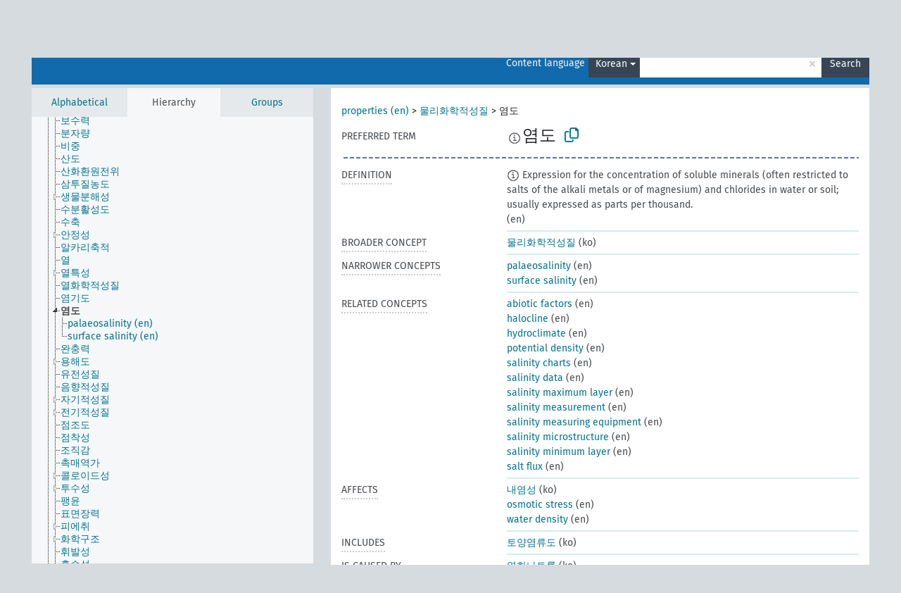

--- FILE ---
content_type: text/html; charset=UTF-8
request_url: https://agrovoc.fao.org/browse/agrovoc/en/page/?clang=ko&uri=c_6751
body_size: 19555
content:
<!DOCTYPE html>
<html dir="ltr" lang="en" prefix="og: https://ogp.me/ns#">
<head>
<base href="https://agrovoc.fao.org/browse/">
<link rel="shortcut icon" href="favicon.ico">
<meta http-equiv="X-UA-Compatible" content="IE=Edge">
<meta http-equiv="Content-Type" content="text/html; charset=UTF-8">
<meta name="viewport" content="width=device-width, initial-scale=1.0">
<meta name="format-detection" content="telephone=no">
<meta name="generator" content="Skosmos 2.18">
<meta name="title" content="염도 - Agrovoc - AGROVOC">
<meta property="og:title" content="염도 - Agrovoc - AGROVOC">
<meta name="description" content="Concept 염도 in vocabulary ">
<meta property="og:description" content="Concept 염도 in vocabulary ">
<link rel="canonical" href="https://agrovoc.fao.org/browse/agrovoc/en/page/c_6751?clang=ko">
<meta property="og:url" content="https://agrovoc.fao.org/browse/agrovoc/en/page/c_6751?clang=ko">
<meta property="og:type" content="website">
<meta property="og:site_name" content="AGROVOC">
<link href="vendor/twbs/bootstrap/dist/css/bootstrap.min.css" media="screen, print" rel="stylesheet" type="text/css">
<link href="vendor/vakata/jstree/dist/themes/default/style.min.css" media="screen, print" rel="stylesheet" type="text/css">
<link href="vendor/davidstutz/bootstrap-multiselect/dist/css/bootstrap-multiselect.min.css" media="screen, print" rel="stylesheet" type="text/css">
<link href="resource/css/fira.css" media="screen, print" rel="stylesheet" type="text/css">
<link href="resource/fontawesome/css/fontawesome.css" media="screen, print" rel="stylesheet" type="text/css">
<link href="resource/fontawesome/css/regular.css" media="screen, print" rel="stylesheet" type="text/css">
<link href="resource/fontawesome/css/solid.css" media="screen, print" rel="stylesheet" type="text/css">
<link href="resource/css/styles.css" media="screen, print" rel="stylesheet" type="text/css">
<link href="resource/css/fao.css" media="screen, print" rel="stylesheet" type="text/css">

<title>염도 - Agrovoc - AGROVOC</title>
</head>
<body class="vocab-agrovoc">
  <noscript>
    <strong>We're sorry but Skosmos doesn't work properly without JavaScript enabled. Please enable it to continue.</strong>
  </noscript>
  <a id="skiptocontent" href="agrovoc/en/page/?clang=ko&amp;uri=c_6751#maincontent">Skip to main content</a>
  <div class="topbar-container topbar-white">
    <div class="topbar topbar-white">
      <div id="topbar-service-helper">
<a  class="service-en" href="en/?clang=ko"><h1 id="service-name">Skosmos</h1></a>
</div>
<div id="topbar-language-navigation">
<div id="language" class="dropdown"><span class="navigation-font">|</span>
  <span class="navigation-font">Interface language:</span>
  <button type="button" class="btn btn-default dropdown-toggle navigation-font" data-bs-toggle="dropdown">English<span class="caret"></span></button>
  <ul class="dropdown-menu dropdown-menu-end">
      <li><a class="dropdown-item" id="language-ar" class="versal" href="agrovoc/ar/page/?clang=ko&amp;uri=c_6751"> العربية</a></li>
            <li><a class="dropdown-item" id="language-es" class="versal" href="agrovoc/es/page/?clang=ko&amp;uri=c_6751"> español</a></li>
        <li><a class="dropdown-item" id="language-fr" class="versal" href="agrovoc/fr/page/?clang=ko&amp;uri=c_6751"> français</a></li>
        <li><a class="dropdown-item" id="language-ru" class="versal" href="agrovoc/ru/page/?clang=ko&amp;uri=c_6751"> русский</a></li>
        <li><a class="dropdown-item" id="language-zh" class="versal" href="agrovoc/zh/page/?clang=ko&amp;uri=c_6751"> 中文</a></li>
      </ul>
</div>
<div id="navigation">
         <a href="http://www.fao.org/agrovoc/" class="navigation-font"> AGROVOC </a>
     <a href="en/about?clang=ko" id="navi2" class="navigation-font">
  About  </a>
  <a href="agrovoc/en/feedback?clang=ko" id="navi3" class="navigation-font">
  Feedback  </a>
  <span class="skosmos-tooltip-wrapper skosmos-tooltip t-bottom" id="navi4" tabindex="0" data-title="Hover your cursor over the text with a dotted underline to see instructions about the property. &#xa; &#xa; For truncation search, please use the symbol * as in *animal or *patent*. For ends of search words, the search will be truncated automatically, even if the truncation symbol is not entered manually: thus, cat will yield the same results as cat*.">
    <span class="navigation-font">Help</span>
  </span>
</div>
</div>

<!-- top-bar ENDS HERE -->

    </div>
  </div>
    <div class="headerbar">
    <div class="header-row"><div class="headerbar-coloured"></div><div class="header-left">
  <h1><a href="agrovoc/en/?clang=ko"></a></h1>
</div>
<div class="header-float">
      <h2 class="sr-only">Search from vocabulary</h2>
    <div class="search-vocab-text"><p>Content language</p></div>
    <form class="navbar-form" role="search" name="text-search" action="agrovoc/en/search">
    <input style="display: none" name="clang" value="ko" id="lang-input">
    <div class="input-group">
      <div class="input-group-btn">
        <label class="sr-only" for="lang-dropdown-toggle">Content and search language</label>
        <button type="button" class="btn btn-default dropdown-toggle" data-bs-toggle="dropdown" aria-expanded="false" id="lang-dropdown-toggle">Korean<span class="caret"></span></button>
        <ul class="dropdown-menu" aria-labelledby="lang-dropdown-toggle">
                            <li><a class="dropdown-item" href="agrovoc/en/page/c_6751?clang=ar" class="lang-button" hreflang="ar">Arabic</a></li>
                    <li><a class="dropdown-item" href="agrovoc/en/page/c_6751?clang=be" class="lang-button" hreflang="be">Belarusian</a></li>
                    <li><a class="dropdown-item" href="agrovoc/en/page/c_6751?clang=my" class="lang-button" hreflang="my">Burmese</a></li>
                    <li><a class="dropdown-item" href="agrovoc/en/page/c_6751?clang=ca" class="lang-button" hreflang="ca">Catalan</a></li>
                    <li><a class="dropdown-item" href="agrovoc/en/page/c_6751?clang=zh" class="lang-button" hreflang="zh">Chinese</a></li>
                    <li><a class="dropdown-item" href="agrovoc/en/page/c_6751?clang=cs" class="lang-button" hreflang="cs">Czech</a></li>
                    <li><a class="dropdown-item" href="agrovoc/en/page/c_6751?clang=da" class="lang-button" hreflang="da">Danish</a></li>
                    <li><a class="dropdown-item" href="agrovoc/en/page/c_6751?clang=nl" class="lang-button" hreflang="nl">Dutch</a></li>
                    <li><a class="dropdown-item" href="agrovoc/en/page/c_6751" class="lang-button" hreflang="en">English</a></li>
                    <li><a class="dropdown-item" href="agrovoc/en/page/c_6751?clang=et" class="lang-button" hreflang="et">Estonian</a></li>
                    <li><a class="dropdown-item" href="agrovoc/en/page/c_6751?clang=fi" class="lang-button" hreflang="fi">Finnish</a></li>
                    <li><a class="dropdown-item" href="agrovoc/en/page/c_6751?clang=fr" class="lang-button" hreflang="fr">French</a></li>
                    <li><a class="dropdown-item" href="agrovoc/en/page/c_6751?clang=ka" class="lang-button" hreflang="ka">Georgian</a></li>
                    <li><a class="dropdown-item" href="agrovoc/en/page/c_6751?clang=de" class="lang-button" hreflang="de">German</a></li>
                    <li><a class="dropdown-item" href="agrovoc/en/page/c_6751?clang=el" class="lang-button" hreflang="el">Greek</a></li>
                    <li><a class="dropdown-item" href="agrovoc/en/page/c_6751?clang=hi" class="lang-button" hreflang="hi">Hindi</a></li>
                    <li><a class="dropdown-item" href="agrovoc/en/page/c_6751?clang=hu" class="lang-button" hreflang="hu">Hungarian</a></li>
                    <li><a class="dropdown-item" href="agrovoc/en/page/c_6751?clang=it" class="lang-button" hreflang="it">Italian</a></li>
                    <li><a class="dropdown-item" href="agrovoc/en/page/c_6751?clang=ja" class="lang-button" hreflang="ja">Japanese</a></li>
                    <li><a class="dropdown-item" href="agrovoc/en/page/c_6751?clang=km" class="lang-button" hreflang="km">Khmer</a></li>
                    <li><a class="dropdown-item" href="agrovoc/en/page/c_6751?clang=ko" class="lang-button" hreflang="ko">Korean</a></li>
                    <li><a class="dropdown-item" href="agrovoc/en/page/c_6751?clang=lo" class="lang-button" hreflang="lo">Lao</a></li>
                    <li><a class="dropdown-item" href="agrovoc/en/page/c_6751?clang=la" class="lang-button" hreflang="la">Latin</a></li>
                    <li><a class="dropdown-item" href="agrovoc/en/page/c_6751?clang=ms" class="lang-button" hreflang="ms">Malay</a></li>
                    <li><a class="dropdown-item" href="agrovoc/en/page/c_6751?clang=nb" class="lang-button" hreflang="nb">Norwegian Bokmål</a></li>
                    <li><a class="dropdown-item" href="agrovoc/en/page/c_6751?clang=nn" class="lang-button" hreflang="nn">Norwegian Nynorsk</a></li>
                    <li><a class="dropdown-item" href="agrovoc/en/page/c_6751?clang=fa" class="lang-button" hreflang="fa">Persian</a></li>
                    <li><a class="dropdown-item" href="agrovoc/en/page/c_6751?clang=pl" class="lang-button" hreflang="pl">Polish</a></li>
                    <li><a class="dropdown-item" href="agrovoc/en/page/c_6751?clang=pt" class="lang-button" hreflang="pt">Portuguese</a></li>
                    <li><a class="dropdown-item" href="agrovoc/en/page/c_6751?clang=pt-BR" class="lang-button" hreflang="pt-BR">Portuguese (Brazil)</a></li>
                    <li><a class="dropdown-item" href="agrovoc/en/page/c_6751?clang=ro" class="lang-button" hreflang="ro">Romanian</a></li>
                    <li><a class="dropdown-item" href="agrovoc/en/page/c_6751?clang=ru" class="lang-button" hreflang="ru">Russian</a></li>
                    <li><a class="dropdown-item" href="agrovoc/en/page/c_6751?clang=sr" class="lang-button" hreflang="sr">Serbian</a></li>
                    <li><a class="dropdown-item" href="agrovoc/en/page/c_6751?clang=sk" class="lang-button" hreflang="sk">Slovak</a></li>
                    <li><a class="dropdown-item" href="agrovoc/en/page/c_6751?clang=es" class="lang-button" hreflang="es">Spanish</a></li>
                    <li><a class="dropdown-item" href="agrovoc/en/page/c_6751?clang=sw" class="lang-button" hreflang="sw">Swahili</a></li>
                    <li><a class="dropdown-item" href="agrovoc/en/page/c_6751?clang=sv" class="lang-button" hreflang="sv">Swedish</a></li>
                    <li><a class="dropdown-item" href="agrovoc/en/page/c_6751?clang=te" class="lang-button" hreflang="te">Telugu</a></li>
                    <li><a class="dropdown-item" href="agrovoc/en/page/c_6751?clang=th" class="lang-button" hreflang="th">Thai</a></li>
                    <li><a class="dropdown-item" href="agrovoc/en/page/c_6751?clang=tr" class="lang-button" hreflang="tr">Turkish</a></li>
                    <li><a class="dropdown-item" href="agrovoc/en/page/c_6751?clang=uk" class="lang-button" hreflang="uk">Ukrainian</a></li>
                    <li><a class="dropdown-item" href="agrovoc/en/page/c_6751?clang=vi" class="lang-button" hreflang="vi">Vietnamese</a></li>
                            <li>
            <a class="dropdown-item" href="agrovoc/en/page/c_6751?clang=ko&amp;anylang=on"
              class="lang-button" id="lang-button-all">Any language</a>
            <input name="anylang" type="checkbox">
          </li>
        </ul>
      </div><!-- /btn-group -->
      <label class="sr-only" for="search-field">Enter search term</label>
      <input id="search-field" type="text" class="form-control" name="q" value="">
      <div class="input-group-btn">
        <label class="sr-only" for="search-all-button">Submit search</label>
        <button id="search-all-button" type="submit" class="btn btn-primary">Search</button>
      </div>
    </div>
      </form>
</div>
</div>  </div>
    <div class="main-container">
        <div id="sidebar">
          <div class="sidebar-buttons">
                <h2 class="sr-only">Sidebar listing: list and traverse vocabulary contents by a criterion</h2>
        <ul class="nav nav-tabs">
                                      <h3 class="sr-only">List vocabulary concepts alphabetically</h3>
                    <li id="alpha" class="nav-item"><a class="nav-link" href="agrovoc/en/index?clang=ko">Alphabetical</a></li>
                                                  <h3 class="sr-only">List vocabulary concepts hierarchically</h3>
                    <li id="hierarchy" class="nav-item">
            <a class="nav-link active" href="#" id="hier-trigger"
                        >Hierarchy            </a>
          </li>
                              <h3 class="sr-only">List vocabulary concepts and groupings hierarchically</h3>
          <li id="groups" class="nav-item"><a class="nav-link" href="agrovoc/en/groups?clang=ko">Groups</a></li>
                                      </ul>
      </div>
      
            <h4 class="sr-only">Listing vocabulary concepts alphabetically</h4>
            <div class="sidebar-grey  concept-hierarchy">
        <div id="alphabetical-menu">
                  </div>
              </div>
        </div>
    
            <main id="maincontent" tabindex="-1">
            <div class="content">
        <div id="content-top"></div>
                     <h2 class="sr-only">Concept information</h2>
            <div class="concept-info">
      <div class="concept-main">
              <div class="row">
                                      <div class="crumb-path">
                        <a class="propertyvalue bread-crumb" href="agrovoc/en/page/c_49874?clang=ko">properties (en)</a><span class="bread-crumb"> > </span>
                                                <a class="propertyvalue bread-crumb" href="agrovoc/en/page/c_1521?clang=ko">물리화학적성질</a><span class="bread-crumb"> > </span>
                                                <span class="bread-crumb propertylabel-pink">염도</span>
                                                </div>
                          </div>
            <div class="row property prop-preflabel"><div class="property-label property-label-pref"><h3 class="versal">
                                      Preferred term
                      </h3></div><div class="property-value-column"><span class="reified-property-value xl-pref-label tooltip-html"><img src="resource/pics/about.png"><div class="reified-tooltip tooltip-html-content"><p><span class="tooltip-prop">void:inDataset</span>:
                <span class="versal">http://aims.fao.org/aos/agrovoc/void.ttl#Agrovoc</span></p><p><span class="tooltip-prop">Created</span>:
                <span class="versal">2009-12-02T00:00:00Z</span></p><p><span class="tooltip-prop">Notation</span>:
                <span class="versal">6751</span></p></div></span><span class="prefLabel" id="pref-label">염도</span>
                &nbsp;
        <button type="button" data-bs-toggle="tooltip" data-bs-placement="button" title="Copy to clipboard" class="btn btn-default btn-xs copy-clipboard" for="#pref-label"><span class="fa-regular fa-copy"></span></button></div><div class="col-md-12"><div class="preflabel-spacer"></div></div></div>
                       <div class="row property prop-skos_definition">
          <div class="property-label">
            <h3 class="versal               property-click skosmos-tooltip-wrapper skosmos-tooltip t-top" data-title="A complete explanation of the intended meaning of a concept
              ">
                              Definition
                          </h3>
          </div>
          <div class="property-value-column"><div class="property-value-wrapper">
                <ul>
                     <li>
                                                                            <span class="versal reified-property-value tooltip-html">
                  <img alt="Information" src="resource/pics/about.png"> Expression for the concentration of soluble minerals (often restricted to salts of the alkali metals or of magnesium) and chlorides in water or soil; usually expressed as parts per thousand.
                  <div class="reified-tooltip tooltip-html-content"><p><span class="tooltip-prop">Created</span>: <a href="">6/23/23</a></p><p><span class="tooltip-prop">Last modified</span>: <a href="">6/23/23</a></p></div>
                </span>
                                                <span class="versal"> (en)</span>                                                      </li>
                </ul>
                </div></div></div>
                               <div class="row property prop-skos_broader">
          <div class="property-label">
            <h3 class="versal               property-click skosmos-tooltip-wrapper skosmos-tooltip t-top" data-title="Broader concept
              ">
                              Broader concept
                          </h3>
          </div>
          <div class="property-value-column"><div class="property-value-wrapper">
                <ul>
                     <li>
                                                                               <a href="agrovoc/en/page/c_1521?clang=ko"> 물리화학적성질</a>
                                                <span class="versal"> (ko)</span>                                                      </li>
                </ul>
                </div></div></div>
                               <div class="row property prop-skos_narrower">
          <div class="property-label">
            <h3 class="versal               property-click skosmos-tooltip-wrapper skosmos-tooltip t-top" data-title="Narrower concepts.
              ">
                              Narrower concepts
                          </h3>
          </div>
          <div class="property-value-column"><div class="property-value-wrapper">
                <ul>
                     <li>
                                                                               <a href="agrovoc/en/page/c_2490e44d?clang=ko"> palaeosalinity</a>
                                                <span class="versal"> (en)</span>                                                      </li>
                     <li>
                                                                               <a href="agrovoc/en/page/c_0738cb4f?clang=ko"> surface salinity</a>
                                                <span class="versal"> (en)</span>                                                      </li>
                </ul>
                </div></div></div>
                               <div class="row property prop-skos_related">
          <div class="property-label">
            <h3 class="versal               property-click skosmos-tooltip-wrapper skosmos-tooltip t-top" data-title="Concepts related to this concept.
              ">
                              Related concepts
                          </h3>
          </div>
          <div class="property-value-column"><div class="property-value-wrapper">
                <ul>
                     <li>
                                                                               <a href="agrovoc/en/page/c_5b384c25?clang=ko"> abiotic factors</a>
                                                <span class="versal"> (en)</span>                                                      </li>
                     <li>
                                                                               <a href="agrovoc/en/page/c_a62d336e?clang=ko"> halocline</a>
                                                <span class="versal"> (en)</span>                                                      </li>
                     <li>
                                                                               <a href="agrovoc/en/page/c_c5e6c7b0?clang=ko"> hydroclimate</a>
                                                <span class="versal"> (en)</span>                                                      </li>
                     <li>
                                                                               <a href="agrovoc/en/page/c_d405d820?clang=ko"> potential density</a>
                                                <span class="versal"> (en)</span>                                                      </li>
                     <li>
                                                                               <a href="agrovoc/en/page/c_f7049911?clang=ko"> salinity charts</a>
                                                <span class="versal"> (en)</span>                                                      </li>
                     <li>
                                                                               <a href="agrovoc/en/page/c_c6469776?clang=ko"> salinity data</a>
                                                <span class="versal"> (en)</span>                                                      </li>
                     <li>
                                                                               <a href="agrovoc/en/page/c_44eab4c7?clang=ko"> salinity maximum layer</a>
                                                <span class="versal"> (en)</span>                                                      </li>
                     <li>
                                                                               <a href="agrovoc/en/page/c_c2f52e89?clang=ko"> salinity measurement</a>
                                                <span class="versal"> (en)</span>                                                      </li>
                     <li>
                                                                               <a href="agrovoc/en/page/c_a2e4090f?clang=ko"> salinity measuring equipment</a>
                                                <span class="versal"> (en)</span>                                                      </li>
                     <li>
                                                                               <a href="agrovoc/en/page/c_2e7b41f5?clang=ko"> salinity microstructure</a>
                                                <span class="versal"> (en)</span>                                                      </li>
                     <li>
                                                                               <a href="agrovoc/en/page/c_697e4400?clang=ko"> salinity minimum layer</a>
                                                <span class="versal"> (en)</span>                                                      </li>
                     <li>
                                                                               <a href="agrovoc/en/page/c_c7eb3d5a?clang=ko"> salt flux</a>
                                                <span class="versal"> (en)</span>                                                      </li>
                </ul>
                </div></div></div>
                               <div class="row property prop-http___aims_fao_org_aos_agrontology_affects">
          <div class="property-label">
            <h3 class="versal               property-click skosmos-tooltip-wrapper skosmos-tooltip t-top" data-title="X &lt;affects&gt; Y. Action of agent X changes the state or location of Y. E.g. &quot;water depletion&quot; &lt;affects&gt; &quot;groundwater table&quot;, &quot;mechanical damage&quot; &lt;affects&gt; “transporting quality”. Do not use for diseases or disorders; for those, use &lt;afflicts/is afflicted by&gt;. 
              ">
                              Affects
                          </h3>
          </div>
          <div class="property-value-column"><div class="property-value-wrapper">
                <ul>
                     <li>
                                                                               <a href="agrovoc/en/page/c_24078?clang=ko"> 내염성</a>
                                                <span class="versal"> (ko)</span>                                                      </li>
                     <li>
                                                                               <a href="agrovoc/en/page/c_35750?clang=ko"> osmotic stress</a>
                                                <span class="versal"> (en)</span>                                                      </li>
                     <li>
                                                                               <a href="agrovoc/en/page/c_5bab82a8?clang=ko"> water density</a>
                                                <span class="versal"> (en)</span>                                                      </li>
                </ul>
                </div></div></div>
                               <div class="row property prop-http___aims_fao_org_aos_agrontology_includes">
          <div class="property-label">
            <h3 class="versal               property-click skosmos-tooltip-wrapper skosmos-tooltip t-top" data-title="X &lt;includes&gt; Y. X is an entity that includes the element Y. For example: “animal husbandry methods” &lt;includes&gt; ”dehorning”, “water analysis” &lt;includes&gt; ”microbiological analysis”.
              ">
                              Includes
                          </h3>
          </div>
          <div class="property-value-column"><div class="property-value-wrapper">
                <ul>
                     <li>
                                                                               <a href="agrovoc/en/page/c_35317?clang=ko"> 토양염류도</a>
                                                <span class="versal"> (ko)</span>                                                      </li>
                </ul>
                </div></div></div>
                               <div class="row property prop-http___aims_fao_org_aos_agrontology_isCausedBy">
          <div class="property-label">
            <h3 class="versal               property-click skosmos-tooltip-wrapper skosmos-tooltip t-top" data-title="Y &lt;is caused by&gt; X. A result Y occurred because of an agent X (animate or inanimate). E.g. &quot;spongiform encephalopathy&quot; &lt;is caused by&gt; “prions”, &quot;soil moisture deficit” &lt;is caused by&gt; &quot;wilting&quot;.
              ">
                              Is caused by
                          </h3>
          </div>
          <div class="property-value-column"><div class="property-value-wrapper">
                <ul>
                     <li>
                                                                               <a href="agrovoc/en/page/c_7146?clang=ko"> 염화나트륨</a>
                                                <span class="versal"> (ko)</span>                                                      </li>
                </ul>
                </div></div></div>
                               <div class="row property prop-http___aims_fao_org_aos_agrontology_isPropertyOf">
          <div class="property-label">
            <h3 class="versal               property-click skosmos-tooltip-wrapper skosmos-tooltip t-top" data-title="Y &lt;is property of&gt; X. A property might be a quality or trait. E.g. “seed viability” &lt;is property of&gt; “seed”, “medicinal properties” &lt;is property of&gt; “medicinal plants”.
              ">
                              Is property of
                          </h3>
          </div>
          <div class="property-value-column"><div class="property-value-wrapper">
                <ul>
                     <li>
                                                                               <a href="agrovoc/en/page/c_8309?clang=ko"> 물</a>
                                                <span class="versal"> (ko)</span>                                                      </li>
                     <li>
                                                                               <a href="agrovoc/en/page/c_16376?clang=ko"> 염수</a>
                                                <span class="versal"> (ko)</span>                                                      </li>
                     <li>
                                                                               <a href="agrovoc/en/page/c_1049?clang=ko"> 담함수</a>
                                                <span class="versal"> (ko)</span>                                                      </li>
                     <li>
                                                                               <a href="agrovoc/en/page/c_6903?clang=ko"> 바닷물</a>
                                                <span class="versal"> (ko)</span>                                                      </li>
                     <li>
                                                                               <a href="agrovoc/en/page/c_6748?clang=ko"> 염류토양</a>
                                                <span class="versal"> (ko)</span>                                                      </li>
                </ul>
                </div></div></div>
                                <div class="row property prop-other-languages">
        <div class="property-label"><h3 class="versal property-click skosmos-tooltip-wrapper skosmos-tooltip t-top" data-title="Terms for the concept in other languages." >In other languages</h3></div>
        <div class="property-value-column">
          <div class="property-value-wrapper">
            <ul>
                                          <li class="row other-languages first-of-language">
                <div class="col-6 versal versal-pref">
                                    <span class="reified-property-value xl-label tooltip-html">
                    <img alt="Information" src="resource/pics/about.png">
                    <div class="reified-tooltip tooltip-html-content">
                                                              <p><span class="tooltip-prop">void:inDataset</span>:
                        <span class="versal">http://aims.fao.org/aos/agrovoc/void.ttl#Agrovoc</span>
                      </p>
                                                                                  <p><span class="tooltip-prop">Created</span>:
                        <span class="versal">2002-12-12T00:00:00Z</span>
                      </p>
                                                                                  <p><span class="tooltip-prop">Notation</span>:
                        <span class="versal">6751</span>
                      </p>
                                                            </div>
                  </span>
                                                      <a href='agrovoc/en/page/c_6751?clang=ar' hreflang='ar'>ملوحة</a>
                                  </div>
                <div class="col-6 versal"><p>Arabic</p></div>
              </li>
                                                        <li class="row other-languages first-of-language">
                <div class="col-6 versal versal-pref">
                                    <span class="reified-property-value xl-label tooltip-html">
                    <img alt="Information" src="resource/pics/about.png">
                    <div class="reified-tooltip tooltip-html-content">
                                                              <p><span class="tooltip-prop">void:inDataset</span>:
                        <span class="versal">http://aims.fao.org/aos/agrovoc/void.ttl#Agrovoc</span>
                      </p>
                                                                                  <p><span class="tooltip-prop">Created</span>:
                        <span class="versal">2023-06-26T13:48:42Z</span>
                      </p>
                                                                                  <p><span class="tooltip-prop">Notation</span>:
                        <span class="versal">6751</span>
                      </p>
                                                            </div>
                  </span>
                                                      <a href='agrovoc/en/page/c_6751?clang=be' hreflang='be'>салёнасць</a>
                                  </div>
                <div class="col-6 versal"><p>Belarusian</p></div>
              </li>
                                                        <li class="row other-languages first-of-language">
                <div class="col-6 versal versal-pref">
                                    <span class="reified-property-value xl-label tooltip-html">
                    <img alt="Information" src="resource/pics/about.png">
                    <div class="reified-tooltip tooltip-html-content">
                                                              <p><span class="tooltip-prop">void:inDataset</span>:
                        <span class="versal">http://aims.fao.org/aos/agrovoc/void.ttl#Agrovoc</span>
                      </p>
                                                                                  <p><span class="tooltip-prop">Created</span>:
                        <span class="versal">2002-12-12T00:00:00Z</span>
                      </p>
                                                                                  <p><span class="tooltip-prop">Notation</span>:
                        <span class="versal">6751</span>
                      </p>
                                                            </div>
                  </span>
                                                      <a href='agrovoc/en/page/c_6751?clang=zh' hreflang='zh'>盐度</a>
                                  </div>
                <div class="col-6 versal"><p>Chinese</p></div>
              </li>
                                                        <li class="row other-languages first-of-language">
                <div class="col-6 versal versal-pref">
                                    <span class="reified-property-value xl-label tooltip-html">
                    <img alt="Information" src="resource/pics/about.png">
                    <div class="reified-tooltip tooltip-html-content">
                                                              <p><span class="tooltip-prop">void:inDataset</span>:
                        <span class="versal">http://aims.fao.org/aos/agrovoc/void.ttl#Agrovoc</span>
                      </p>
                                                                                  <p><span class="tooltip-prop">Created</span>:
                        <span class="versal">2003-03-27T00:00:00Z</span>
                      </p>
                                                                                  <p><span class="tooltip-prop">Notation</span>:
                        <span class="versal">6751</span>
                      </p>
                                                            </div>
                  </span>
                                                      <a href='agrovoc/en/page/c_6751?clang=cs' hreflang='cs'>salinita</a>
                                  </div>
                <div class="col-6 versal"><p>Czech</p></div>
              </li>
                                                        <li class="row other-languages first-of-language">
                <div class="col-6 versal versal-pref">
                                    <span class="reified-property-value xl-label tooltip-html">
                    <img alt="Information" src="resource/pics/about.png">
                    <div class="reified-tooltip tooltip-html-content">
                                                              <p><span class="tooltip-prop">void:inDataset</span>:
                        <span class="versal">http://aims.fao.org/aos/agrovoc/void.ttl#Agrovoc</span>
                      </p>
                                                                                  <p><span class="tooltip-prop">Created</span>:
                        <span class="versal">1981-01-09T00:00:00Z</span>
                      </p>
                                                                                  <p><span class="tooltip-prop">Notation</span>:
                        <span class="versal">6751</span>
                      </p>
                                                            </div>
                  </span>
                                                      <a href='agrovoc/en/page/c_6751' hreflang='en'>salinity</a>
                                  </div>
                <div class="col-6 versal"><p>English</p></div>
              </li>
                                                        <li class="row other-languages first-of-language">
                <div class="col-6 versal versal-pref">
                                    <span class="reified-property-value xl-label tooltip-html">
                    <img alt="Information" src="resource/pics/about.png">
                    <div class="reified-tooltip tooltip-html-content">
                                                              <p><span class="tooltip-prop">void:inDataset</span>:
                        <span class="versal">http://aims.fao.org/aos/agrovoc/void.ttl#Agrovoc</span>
                      </p>
                                                                                  <p><span class="tooltip-prop">Created</span>:
                        <span class="versal">1981-01-21T00:00:00Z</span>
                      </p>
                                                                                  <p><span class="tooltip-prop">Last modified</span>:
                        <span class="versal">2021-06-07T17:50:28</span>
                      </p>
                                                                                  <p><span class="tooltip-prop">Notation</span>:
                        <span class="versal">6751</span>
                      </p>
                                                            </div>
                  </span>
                                                      <a href='agrovoc/en/page/c_6751?clang=fr' hreflang='fr'>salinité</a>
                                  </div>
                <div class="col-6 versal"><p>French</p></div>
              </li>
                                                        <li class="row other-languages first-of-language">
                <div class="col-6 versal versal-pref">
                                    <span class="reified-property-value xl-label tooltip-html">
                    <img alt="Information" src="resource/pics/about.png">
                    <div class="reified-tooltip tooltip-html-content">
                                                              <p><span class="tooltip-prop">void:inDataset</span>:
                        <span class="versal">http://aims.fao.org/aos/agrovoc/void.ttl#Agrovoc</span>
                      </p>
                                                                                  <p><span class="tooltip-prop">Created</span>:
                        <span class="versal">2023-07-31T19:44:56</span>
                      </p>
                                                                                  <p><span class="tooltip-prop">Notation</span>:
                        <span class="versal">6751</span>
                      </p>
                                                            </div>
                  </span>
                                                      <a href='agrovoc/en/page/c_6751?clang=ka' hreflang='ka'>მარილიანობა</a>
                                  </div>
                <div class="col-6 versal"><p>Georgian</p></div>
              </li>
                                                        <li class="row other-languages first-of-language">
                <div class="col-6 versal versal-pref">
                                    <span class="reified-property-value xl-label tooltip-html">
                    <img alt="Information" src="resource/pics/about.png">
                    <div class="reified-tooltip tooltip-html-content">
                                                              <p><span class="tooltip-prop">void:inDataset</span>:
                        <span class="versal">http://aims.fao.org/aos/agrovoc/void.ttl#Agrovoc</span>
                      </p>
                                                                                  <p><span class="tooltip-prop">Created</span>:
                        <span class="versal">1996-12-24T00:00:00Z</span>
                      </p>
                                                                                  <p><span class="tooltip-prop">Last modified</span>:
                        <span class="versal">2019-11-15T14:45:00Z</span>
                      </p>
                                                                                  <p><span class="tooltip-prop">Notation</span>:
                        <span class="versal">6751</span>
                      </p>
                                                            </div>
                  </span>
                                                      <a href='agrovoc/en/page/c_6751?clang=de' hreflang='de'>Salinität</a>
                                  </div>
                <div class="col-6 versal"><p>German</p></div>
              </li>
                                                        <li class="row other-languages first-of-language">
                <div class="col-6 versal versal-pref">
                                    <span class="reified-property-value xl-label tooltip-html">
                    <img alt="Information" src="resource/pics/about.png">
                    <div class="reified-tooltip tooltip-html-content">
                                                              <p><span class="tooltip-prop">void:inDataset</span>:
                        <span class="versal">http://aims.fao.org/aos/agrovoc/void.ttl#Agrovoc</span>
                      </p>
                                                                                  <p><span class="tooltip-prop">Created</span>:
                        <span class="versal">1981-01-09T00:00:00Z</span>
                      </p>
                                                                                  <p><span class="tooltip-prop">Notation</span>:
                        <span class="versal">6751</span>
                      </p>
                                                            </div>
                  </span>
                                                      <a href='agrovoc/en/page/c_6751?clang=hi' hreflang='hi'>लवणता</a>
                                  </div>
                <div class="col-6 versal"><p>Hindi</p></div>
              </li>
                                                        <li class="row other-languages first-of-language">
                <div class="col-6 versal versal-pref">
                                    <span class="reified-property-value xl-label tooltip-html">
                    <img alt="Information" src="resource/pics/about.png">
                    <div class="reified-tooltip tooltip-html-content">
                                                              <p><span class="tooltip-prop">void:inDataset</span>:
                        <span class="versal">http://aims.fao.org/aos/agrovoc/void.ttl#Agrovoc</span>
                      </p>
                                                                                  <p><span class="tooltip-prop">Created</span>:
                        <span class="versal">2006-12-06T00:00:00Z</span>
                      </p>
                                                                                  <p><span class="tooltip-prop">Notation</span>:
                        <span class="versal">6751</span>
                      </p>
                                                            </div>
                  </span>
                                                      <a href='agrovoc/en/page/c_6751?clang=hu' hreflang='hu'>sótartalom</a>
                                  </div>
                <div class="col-6 versal"><p>Hungarian</p></div>
              </li>
                                                        <li class="row other-languages first-of-language">
                <div class="col-6 versal versal-pref">
                                    <span class="reified-property-value xl-label tooltip-html">
                    <img alt="Information" src="resource/pics/about.png">
                    <div class="reified-tooltip tooltip-html-content">
                                                              <p><span class="tooltip-prop">void:inDataset</span>:
                        <span class="versal">http://aims.fao.org/aos/agrovoc/void.ttl#Agrovoc</span>
                      </p>
                                                                                  <p><span class="tooltip-prop">Created</span>:
                        <span class="versal">2006-12-13T00:00:00Z</span>
                      </p>
                                                                                  <p><span class="tooltip-prop">Notation</span>:
                        <span class="versal">6751</span>
                      </p>
                                                            </div>
                  </span>
                                                      <a href='agrovoc/en/page/c_6751?clang=it' hreflang='it'>Salinità</a>
                                  </div>
                <div class="col-6 versal"><p>Italian</p></div>
              </li>
                                                        <li class="row other-languages first-of-language">
                <div class="col-6 versal versal-pref">
                                    <span class="reified-property-value xl-label tooltip-html">
                    <img alt="Information" src="resource/pics/about.png">
                    <div class="reified-tooltip tooltip-html-content">
                                                              <p><span class="tooltip-prop">void:inDataset</span>:
                        <span class="versal">http://aims.fao.org/aos/agrovoc/void.ttl#Agrovoc</span>
                      </p>
                                                                                  <p><span class="tooltip-prop">Created</span>:
                        <span class="versal">2005-08-09T00:00:00Z</span>
                      </p>
                                                                                  <p><span class="tooltip-prop">Notation</span>:
                        <span class="versal">6751</span>
                      </p>
                                                            </div>
                  </span>
                                                      <a href='agrovoc/en/page/c_6751?clang=ja' hreflang='ja'>塩分</a>
                                  </div>
                <div class="col-6 versal"><p>Japanese</p></div>
              </li>
                                                        <li class="row other-languages first-of-language">
                <div class="col-6 versal versal-pref">
                                    <span class="reified-property-value xl-label tooltip-html">
                    <img alt="Information" src="resource/pics/about.png">
                    <div class="reified-tooltip tooltip-html-content">
                                                              <p><span class="tooltip-prop">void:inDataset</span>:
                        <span class="versal">http://aims.fao.org/aos/agrovoc/void.ttl#Agrovoc</span>
                      </p>
                                                                                  <p><span class="tooltip-prop">Created</span>:
                        <span class="versal">2005-12-16T00:00:00Z</span>
                      </p>
                                                                                  <p><span class="tooltip-prop">Notation</span>:
                        <span class="versal">6751</span>
                      </p>
                                                            </div>
                  </span>
                                                      <a href='agrovoc/en/page/c_6751?clang=lo' hreflang='lo'>ຄວາມເຄັມ</a>
                                  </div>
                <div class="col-6 versal"><p>Lao</p></div>
              </li>
                                                        <li class="row other-languages first-of-language">
                <div class="col-6 versal versal-pref">
                                    <span class="reified-property-value xl-label tooltip-html">
                    <img alt="Information" src="resource/pics/about.png">
                    <div class="reified-tooltip tooltip-html-content">
                                                              <p><span class="tooltip-prop">void:inDataset</span>:
                        <span class="versal">http://aims.fao.org/aos/agrovoc/void.ttl#Agrovoc</span>
                      </p>
                                                                                  <p><span class="tooltip-prop">Created</span>:
                        <span class="versal">2022-02-04T17:35:48</span>
                      </p>
                                                                                  <p><span class="tooltip-prop">Notation</span>:
                        <span class="versal">6751</span>
                      </p>
                                                            </div>
                  </span>
                                                      <a href='agrovoc/en/page/c_6751?clang=nb' hreflang='nb'>saltholdighet</a>
                                  </div>
                <div class="col-6 versal"><p>Norwegian Bokmål</p></div>
              </li>
                            <li class="row other-languages">
                <div class="col-6 versal replaced">
                                    <span class="reified-property-value xl-label tooltip-html">
                    <img alt="Information" src="resource/pics/about.png">
                    <div class="reified-tooltip tooltip-html-content">
                                                              <p><span class="tooltip-prop">void:inDataset</span>:
                        <span class="versal">http://aims.fao.org/aos/agrovoc/void.ttl#Agrovoc</span>
                      </p>
                                                                                  <p><span class="tooltip-prop">Created</span>:
                        <span class="versal">2022-02-04T17:36:09</span>
                      </p>
                                                                                  <p><span class="tooltip-prop">Notation</span>:
                        <span class="versal">5395f662</span>
                      </p>
                                                            </div>
                  </span>
                                    salinitet
                                  </div>
                <div class="col-6 versal"></div>
              </li>
                                                        <li class="row other-languages first-of-language">
                <div class="col-6 versal versal-pref">
                                    <span class="reified-property-value xl-label tooltip-html">
                    <img alt="Information" src="resource/pics/about.png">
                    <div class="reified-tooltip tooltip-html-content">
                                                              <p><span class="tooltip-prop">void:inDataset</span>:
                        <span class="versal">http://aims.fao.org/aos/agrovoc/void.ttl#Agrovoc</span>
                      </p>
                                                                                  <p><span class="tooltip-prop">Created</span>:
                        <span class="versal">2007-04-20T00:00:00Z</span>
                      </p>
                                                                                  <p><span class="tooltip-prop">Notation</span>:
                        <span class="versal">6751</span>
                      </p>
                                                            </div>
                  </span>
                                                      <a href='agrovoc/en/page/c_6751?clang=fa' hreflang='fa'>درجه شورى</a>
                                  </div>
                <div class="col-6 versal"><p>Persian</p></div>
              </li>
                                                        <li class="row other-languages first-of-language">
                <div class="col-6 versal versal-pref">
                                    <span class="reified-property-value xl-label tooltip-html">
                    <img alt="Information" src="resource/pics/about.png">
                    <div class="reified-tooltip tooltip-html-content">
                                                              <p><span class="tooltip-prop">void:inDataset</span>:
                        <span class="versal">http://aims.fao.org/aos/agrovoc/void.ttl#Agrovoc</span>
                      </p>
                                                                                  <p><span class="tooltip-prop">Created</span>:
                        <span class="versal">2006-12-19T00:00:00Z</span>
                      </p>
                                                                                  <p><span class="tooltip-prop">Notation</span>:
                        <span class="versal">6751</span>
                      </p>
                                                            </div>
                  </span>
                                                      <a href='agrovoc/en/page/c_6751?clang=pl' hreflang='pl'>Zasolenie</a>
                                  </div>
                <div class="col-6 versal"><p>Polish</p></div>
              </li>
                                                        <li class="row other-languages first-of-language">
                <div class="col-6 versal versal-pref">
                                    <span class="reified-property-value xl-label tooltip-html">
                    <img alt="Information" src="resource/pics/about.png">
                    <div class="reified-tooltip tooltip-html-content">
                                                              <p><span class="tooltip-prop">void:inDataset</span>:
                        <span class="versal">http://aims.fao.org/aos/agrovoc/void.ttl#Agrovoc</span>
                      </p>
                                                                                  <p><span class="tooltip-prop">Created</span>:
                        <span class="versal">1998-08-04T00:00:00Z</span>
                      </p>
                                                                                  <p><span class="tooltip-prop">Last modified</span>:
                        <span class="versal">2021-06-16T21:24:42Z</span>
                      </p>
                                                                                  <p><span class="tooltip-prop">Notation</span>:
                        <span class="versal">6751</span>
                      </p>
                                                            </div>
                  </span>
                                                      <a href='agrovoc/en/page/c_6751?clang=pt' hreflang='pt'>salinidade</a>
                                  </div>
                <div class="col-6 versal"><p>Portuguese</p></div>
              </li>
                                                        <li class="row other-languages first-of-language">
                <div class="col-6 versal versal-pref">
                                    <span class="reified-property-value xl-label tooltip-html">
                    <img alt="Information" src="resource/pics/about.png">
                    <div class="reified-tooltip tooltip-html-content">
                                                              <p><span class="tooltip-prop">void:inDataset</span>:
                        <span class="versal">http://aims.fao.org/aos/agrovoc/void.ttl#Agrovoc</span>
                      </p>
                                                                                  <p><span class="tooltip-prop">Created</span>:
                        <span class="versal">2016-02-23T18:15:33Z</span>
                      </p>
                                                                                  <p><span class="tooltip-prop">Last modified</span>:
                        <span class="versal">2016-07-11T20:42:41Z</span>
                      </p>
                                                                                  <p><span class="tooltip-prop">Notation</span>:
                        <span class="versal">6751</span>
                      </p>
                                                            </div>
                  </span>
                                                      <a href='agrovoc/en/page/c_6751?clang=ro' hreflang='ro'>salinitate</a>
                                  </div>
                <div class="col-6 versal"><p>Romanian</p></div>
              </li>
                                                        <li class="row other-languages first-of-language">
                <div class="col-6 versal versal-pref">
                                    <span class="reified-property-value xl-label tooltip-html">
                    <img alt="Information" src="resource/pics/about.png">
                    <div class="reified-tooltip tooltip-html-content">
                                                              <p><span class="tooltip-prop">void:inDataset</span>:
                        <span class="versal">http://aims.fao.org/aos/agrovoc/void.ttl#Agrovoc</span>
                      </p>
                                                                                  <p><span class="tooltip-prop">Created</span>:
                        <span class="versal">2009-04-03T00:00:00Z</span>
                      </p>
                                                                                  <p><span class="tooltip-prop">Notation</span>:
                        <span class="versal">6751</span>
                      </p>
                                                            </div>
                  </span>
                                                      <a href='agrovoc/en/page/c_6751?clang=ru' hreflang='ru'>соленость</a>
                                  </div>
                <div class="col-6 versal"><p>Russian</p></div>
              </li>
                                                        <li class="row other-languages first-of-language">
                <div class="col-6 versal versal-pref">
                                    <span class="reified-property-value xl-label tooltip-html">
                    <img alt="Information" src="resource/pics/about.png">
                    <div class="reified-tooltip tooltip-html-content">
                                                              <p><span class="tooltip-prop">void:inDataset</span>:
                        <span class="versal">http://aims.fao.org/aos/agrovoc/void.ttl#Agrovoc</span>
                      </p>
                                                                                  <p><span class="tooltip-prop">Created</span>:
                        <span class="versal">2005-12-16T00:00:00Z</span>
                      </p>
                                                                                  <p><span class="tooltip-prop">Notation</span>:
                        <span class="versal">6751</span>
                      </p>
                                                            </div>
                  </span>
                                                      <a href='agrovoc/en/page/c_6751?clang=sk' hreflang='sk'>slanosť</a>
                                  </div>
                <div class="col-6 versal"><p>Slovak</p></div>
              </li>
                                                        <li class="row other-languages first-of-language">
                <div class="col-6 versal versal-pref">
                                    <span class="reified-property-value xl-label tooltip-html">
                    <img alt="Information" src="resource/pics/about.png">
                    <div class="reified-tooltip tooltip-html-content">
                                                              <p><span class="tooltip-prop">void:inDataset</span>:
                        <span class="versal">http://aims.fao.org/aos/agrovoc/void.ttl#Agrovoc</span>
                      </p>
                                                                                  <p><span class="tooltip-prop">Created</span>:
                        <span class="versal">1981-01-23T00:00:00Z</span>
                      </p>
                                                                                  <p><span class="tooltip-prop">Notation</span>:
                        <span class="versal">6751</span>
                      </p>
                                                            </div>
                  </span>
                                                      <a href='agrovoc/en/page/c_6751?clang=es' hreflang='es'>Salinidad</a>
                                  </div>
                <div class="col-6 versal"><p>Spanish</p></div>
              </li>
                                                        <li class="row other-languages first-of-language">
                <div class="col-6 versal versal-pref">
                                    <span class="reified-property-value xl-label tooltip-html">
                    <img alt="Information" src="resource/pics/about.png">
                    <div class="reified-tooltip tooltip-html-content">
                                                              <p><span class="tooltip-prop">void:inDataset</span>:
                        <span class="versal">http://aims.fao.org/aos/agrovoc/void.ttl#Agrovoc</span>
                      </p>
                                                                                  <p><span class="tooltip-prop">Created</span>:
                        <span class="versal">2023-11-14T20:00:21</span>
                      </p>
                                                                                  <p><span class="tooltip-prop">Notation</span>:
                        <span class="versal">6751</span>
                      </p>
                                                            </div>
                  </span>
                                                      <a href='agrovoc/en/page/c_6751?clang=sw' hreflang='sw'>uchumvi</a>
                                  </div>
                <div class="col-6 versal"><p>Swahili</p></div>
              </li>
                            <li class="row other-languages">
                <div class="col-6 versal replaced">
                                    <span class="reified-property-value xl-label tooltip-html">
                    <img alt="Information" src="resource/pics/about.png">
                    <div class="reified-tooltip tooltip-html-content">
                                                              <p><span class="tooltip-prop">void:inDataset</span>:
                        <span class="versal">http://aims.fao.org/aos/agrovoc/void.ttl#Agrovoc</span>
                      </p>
                                                                                  <p><span class="tooltip-prop">Created</span>:
                        <span class="versal">2022-05-26T10:42:42Z</span>
                      </p>
                                                                                  <p><span class="tooltip-prop">Last modified</span>:
                        <span class="versal">2023-11-14T20:03:08</span>
                      </p>
                                                                                  <p><span class="tooltip-prop">Notation</span>:
                        <span class="versal">7e5c1ff1</span>
                      </p>
                                                            </div>
                  </span>
                                    umunyu
                                  </div>
                <div class="col-6 versal"></div>
              </li>
                                                        <li class="row other-languages first-of-language">
                <div class="col-6 versal versal-pref">
                                    <span class="reified-property-value xl-label tooltip-html">
                    <img alt="Information" src="resource/pics/about.png">
                    <div class="reified-tooltip tooltip-html-content">
                                                              <p><span class="tooltip-prop">void:inDataset</span>:
                        <span class="versal">http://aims.fao.org/aos/agrovoc/void.ttl#Agrovoc</span>
                      </p>
                                                                                  <p><span class="tooltip-prop">Created</span>:
                        <span class="versal">2005-08-19T00:00:00Z</span>
                      </p>
                                                                                  <p><span class="tooltip-prop">Notation</span>:
                        <span class="versal">6751</span>
                      </p>
                                                            </div>
                  </span>
                                                      <a href='agrovoc/en/page/c_6751?clang=th' hreflang='th'>ความเค็ม</a>
                                  </div>
                <div class="col-6 versal"><p>Thai</p></div>
              </li>
                                                        <li class="row other-languages first-of-language">
                <div class="col-6 versal versal-pref">
                                    <span class="reified-property-value xl-label tooltip-html">
                    <img alt="Information" src="resource/pics/about.png">
                    <div class="reified-tooltip tooltip-html-content">
                                                              <p><span class="tooltip-prop">void:inDataset</span>:
                        <span class="versal">http://aims.fao.org/aos/agrovoc/void.ttl#Agrovoc</span>
                      </p>
                                                                                  <p><span class="tooltip-prop">Created</span>:
                        <span class="versal">2011-11-20T20:23:05Z</span>
                      </p>
                                                                                  <p><span class="tooltip-prop">Last modified</span>:
                        <span class="versal">2014-07-03T18:35:12Z</span>
                      </p>
                                                                                  <p><span class="tooltip-prop">Notation</span>:
                        <span class="versal">6751</span>
                      </p>
                                                            </div>
                  </span>
                                                      <a href='agrovoc/en/page/c_6751?clang=tr' hreflang='tr'>tuzluluk</a>
                                  </div>
                <div class="col-6 versal"><p>Turkish</p></div>
              </li>
                            <li class="row other-languages">
                <div class="col-6 versal replaced">
                                    <span class="reified-property-value xl-label tooltip-html">
                    <img alt="Information" src="resource/pics/about.png">
                    <div class="reified-tooltip tooltip-html-content">
                                                              <p><span class="tooltip-prop">void:inDataset</span>:
                        <span class="versal">http://aims.fao.org/aos/agrovoc/void.ttl#Agrovoc</span>
                      </p>
                                                                                  <p><span class="tooltip-prop">Created</span>:
                        <span class="versal">2012-02-10T22:48:57Z</span>
                      </p>
                                                                                  <p><span class="tooltip-prop">Last modified</span>:
                        <span class="versal">2014-07-03T18:35:39Z</span>
                      </p>
                                                                                  <p><span class="tooltip-prop">Notation</span>:
                        <span class="versal">1328885335221</span>
                      </p>
                                                            </div>
                  </span>
                                    tuzlanma
                                  </div>
                <div class="col-6 versal"></div>
              </li>
                                                        <li class="row other-languages first-of-language">
                <div class="col-6 versal versal-pref">
                                    <span class="reified-property-value xl-label tooltip-html">
                    <img alt="Information" src="resource/pics/about.png">
                    <div class="reified-tooltip tooltip-html-content">
                                                              <p><span class="tooltip-prop">void:inDataset</span>:
                        <span class="versal">http://aims.fao.org/aos/agrovoc/void.ttl#Agrovoc</span>
                      </p>
                                                                                  <p><span class="tooltip-prop">Created</span>:
                        <span class="versal">2024-01-31T12:23:42Z</span>
                      </p>
                                                                                  <p><span class="tooltip-prop">Notation</span>:
                        <span class="versal">6751</span>
                      </p>
                                                            </div>
                  </span>
                                                      <a href='agrovoc/en/page/c_6751?clang=vi' hreflang='vi'>độ mặn</a>
                                  </div>
                <div class="col-6 versal"><p>Vietnamese</p></div>
              </li>
                                        </ul>
          </div>
        </div>
      </div>
              <div class="row property prop-uri">
            <div class="property-label"><h3 class="versal">URI</h3></div>
            <div class="property-value-column">
                <div class="property-value-wrapper">
                    <span class="versal uri-input-box" id="uri-input-box">http://aims.fao.org/aos/agrovoc/c_6751</span>
                    <button type="button" data-bs-toggle="tooltip" data-bs-placement="button" title="Copy to clipboard" class="btn btn-default btn-xs copy-clipboard" for="#uri-input-box">
                      <span class="fa-regular fa-copy"></span>
                    </button>
                </div>
            </div>
        </div>
        <div class="row">
            <div class="property-label"><h3 class="versal">Download this concept:</h3></div>
            <div class="property-value-column">
<span class="versal concept-download-links"><a href="rest/v1/agrovoc/data?uri=http%3A%2F%2Faims.fao.org%2Faos%2Fagrovoc%2Fc_6751&amp;format=application/rdf%2Bxml">RDF/XML</a>
          <a href="rest/v1/agrovoc/data?uri=http%3A%2F%2Faims.fao.org%2Faos%2Fagrovoc%2Fc_6751&amp;format=text/turtle">
            TURTLE</a>
          <a href="rest/v1/agrovoc/data?uri=http%3A%2F%2Faims.fao.org%2Faos%2Fagrovoc%2Fc_6751&amp;format=application/ld%2Bjson">JSON-LD</a>
        </span><span class="versal date-info">Created 11/20/11, last modified 2/5/25</span>            </div>
        </div>
      </div>
      <!-- appendix / concept mapping properties -->
      <div
          class="concept-appendix hidden"
          data-concept-uri="http://aims.fao.org/aos/agrovoc/c_6751"
          data-concept-type="skos:Concept"
          >
      </div>
    </div>
    
  

<template id="property-mappings-template">
    {{#each properties}}
    <div class="row{{#ifDeprecated concept.type 'skosext:DeprecatedConcept'}} deprecated{{/ifDeprecated}} property prop-{{ id }}">
        <div class="property-label"><h3 class="versal{{#ifNotInDescription type description}} property-click skosmos-tooltip-wrapper skosmos-tooltip t-top" data-title="{{ description }}{{/ifNotInDescription}}">{{label}}</h3></div>
        <div class="property-value-column">
            {{#each values }} {{! loop through ConceptPropertyValue objects }}
            {{#if prefLabel }}
            <div class="row">
                <div class="col-5">
                    <a class="versal" href="{{hrefLink}}">{{#if notation }}<span class="versal">{{ notation }} </span>{{/if}}{{ prefLabel }}</a>
                    {{#ifDifferentLabelLang lang }}<span class="propertyvalue"> ({{ lang }})</span>{{/ifDifferentLabelLang}}
                </div>
                {{#if vocabName }}
                    <span class="appendix-vocab-label col-7">{{ vocabName }}</span>
                {{/if}}
            </div>
            {{/if}}
            {{/each}}
        </div>
    </div>
    {{/each}}
</template>

        <div id="content-bottom"></div>
      </div>
    </main>
            <footer id="footer"></footer>
  </div>
  <script>
<!-- translations needed in javascript -->
var noResultsTranslation = "No results";
var loading_text = "Loading more items";
var loading_failed_text = "Error: Loading more items failed!";
var loading_retry_text = "Retry";
var jstree_loading = "Loading ...";
var results_disp = "All %d results displayed";
var all_vocabs  = "from all";
var n_selected = "selected";
var missing_value = "Value is required and can not be empty";
var expand_paths = "show all # paths";
var expand_propvals = "show all # values";
var hiertrans = "Hierarchy";
var depr_trans = "Deprecated concept";
var sr_only_translations = {
  hierarchy_listing: "Hierarchical listing of vocabulary concepts",
  groups_listing: "Hierarchical listing of vocabulary concepts and groupings",
};

<!-- variables passed through to javascript -->
var lang = "en";
var content_lang = "ko";
var vocab = "agrovoc";
var uri = "http://aims.fao.org/aos/agrovoc/c_6751";
var prefLabels = [{"lang": "ko","label": "염도"}];
var uriSpace = "http://aims.fao.org/aos/agrovoc/";
var showNotation = true;
var sortByNotation = null;
var languageOrder = ["ko","en","ar","be","my","ca","zh","cs","da","nl","et","fi","fr","ka","de","el","hi","hu","it","ja","km","lo","la","ms","nb","nn","fa","pl","pt","pt-BR","ro","ru","sr","sk","es","sw","sv","te","th","tr","uk","vi"];
var vocShortName = "Agrovoc";
var explicitLangCodes = true;
var pluginParameters = [];
</script>

<script type="application/ld+json">
{"@context":{"skos":"http://www.w3.org/2004/02/skos/core#","isothes":"http://purl.org/iso25964/skos-thes#","rdfs":"http://www.w3.org/2000/01/rdf-schema#","owl":"http://www.w3.org/2002/07/owl#","dct":"http://purl.org/dc/terms/","dc11":"http://purl.org/dc/elements/1.1/","uri":"@id","type":"@type","lang":"@language","value":"@value","graph":"@graph","label":"rdfs:label","prefLabel":"skos:prefLabel","altLabel":"skos:altLabel","hiddenLabel":"skos:hiddenLabel","broader":"skos:broader","narrower":"skos:narrower","related":"skos:related","inScheme":"skos:inScheme","schema":"http://schema.org/","wd":"http://www.wikidata.org/entity/","wdt":"http://www.wikidata.org/prop/direct/","agrovoc":"http://aims.fao.org/aos/agrovoc/"},"graph":[{"uri":"http://aims.fao.org/aos/agrontology#affects","rdfs:comment":[{"lang":"ar","value":"س <يؤثر على> ع. أي إجراء من العامل س يؤدي إلى تغيير حالة أو موقع ع\nعلى سبيل المثال: \"نضوب المياه\" <يؤثر على> \"منسوب المياه الجوفية\"\n\"الضرر الميكانيكي\" <يؤثر على> \"جودة النقل\"\nلا تستخدم للأمراض أو الاضطرابات. لهؤلاء استخدم <afflicts / isAfflictedBy>."},{"lang":"zh","value":"X<影响> Y。媒介X的行为改变Y的状态或位置。例如：“水枯竭”<影响> “地下水位”，“机械损伤”<影响> “运输性能”。请勿用于疾病或病症；对于疾病和病症，使用<损害/受...损害>。"},{"lang":"ru","value":"X <влияет на> Y. Действие агента X изменяет состояние или местоположение Y. Например, \"истощение водных ресурсов\" <влияет на> \"уровень грунтовых вод\", \"механические повреждения\" <влияют на> \"пригодность к транспортировке\". Не используйте для болезней или расстройств; для них используйте <поражает/на ... негативно влияет болезнь .....>. "},{"lang":"en","value":"X <affects> Y. Action of agent X changes the state or location of Y. E.g. \"water depletion\" <affects> \"groundwater table\", \"mechanical damage\" <affects> “transporting quality”. Do not use for diseases or disorders; for those, use <afflicts/is afflicted by>. "},{"lang":"fr","value":"X <affecte> Y. L'agent X agit sur l'objet Y de telle sorte que Y change d'état ou de localisation. Par exemple, \"tarissement\" <affecte> \"nappe souterraine\",  \"dégât mécanique\" <affecte> \"aptitude au transport\". Ne l'utilisez pas pour des maladies ou des désordres : pour ceux-là, utilisez <afflige/est affligé par>."},{"lang":"es","value":"X <afecta> Y. La acción del agente X cambia el estado o la ubicación de Y. Ej. \"Agotamiento del agua\" <afecta> \"Capa freática\", \"Daño mecánico\" <afecta> \"Aptitud para el transporte\". No lo utilice para enfermedades o trastornos; para ellos, utilice <aflige/está afligido por>. "}],"label":[{"lang":"ar","value":"يؤثر"},{"lang":"ru","value":"влияет на"},{"lang":"en","value":"Affects"},{"lang":"fr","value":"Affecte"},{"lang":"es","value":"Afecta"},{"lang":"zh","value":"影响"}],"rdfs:subPropertyOf":{"uri":"http://aims.fao.org/aos/agrontology#causativeRelationship"}},{"uri":"http://aims.fao.org/aos/agrontology#includes","rdfs:comment":[{"lang":"ar","value":"س <يتضمن> ع. س هو كيان يتضمن العنصر ع\nعلى سبيل المثال: \"طرق رعاية الحيوان\" <تتضمن> \"عملية إزالة القرون\"\n\"تحليل المياه\" <تتضمن> \" تخصيص الموارد\""},{"lang":"zh","value":"X<包含>Y。实体X包含元素Y。例如：“家畜饲养方法”<包含>“断角术”，“水分析”<包含>“微生物分析”。"},{"lang":"ru","value":"X <включает> Y. X - это сущность, которая включает элемент Y. Например, \n\"методы выращивания и содержания животных\" <включает> \"удаление рогов\", \"анализ воды\" <включает> \"микробиологический анализ\"."},{"lang":"es","value":"X <incluye> Y. X es una entidad que incluye el elemento Y. Ej. \"Método de crianza\" <incluye> \"Descorne\", \" Análisis de agua\" <incluye> \"Análisis microbiológico\"."},{"lang":"en","value":"X <includes> Y. X is an entity that includes the element Y. For example: “animal husbandry methods” <includes> ”dehorning”, “water analysis” <includes> ”microbiological analysis”."},{"lang":"fr","value":"X <comprend> Y. X est une entité qui inclut l'élément Y. Par exemple, \"méthode d'élevage\" <comprend> \"écornage\", \"analyse de l'eau\" <comprend> \"analyse microbiologique\"."}],"label":[{"lang":"zh","value":"包含"},{"lang":"ar","value":"يشمل"},{"lang":"ru","value":"включает"},{"lang":"es","value":"Incluye"},{"lang":"en","value":"Includes"},{"lang":"fr","value":"Comprend"}],"rdfs:subPropertyOf":{"uri":"http://aims.fao.org/aos/agrontology#partitiveRelationship"}},{"uri":"http://aims.fao.org/aos/agrontology#isCausedBy","rdfs:comment":[{"lang":"ar","value":"ع <سببه> س. النتيجة ع تحدث بسبب العامل س (الحي أو غير الحي)\nعلى سبيل المثال: \"الاعتلال الدماغي الاسفنجي\" <سببه> \"البريونات\"\nالذبول\" <سببه> \"النقص في رطوبة التربة\""},{"lang":"zh","value":"Y<由...引起>X。结果Y由于媒介X（生物或非生物）而发生。例如：“海绵状脑病”<由...引起>“朊病毒”，“萎蔫”<由...引起>“土壤水分亏缺”。"},{"lang":"ru","value":"Y <вызывается> X. Результат Y произошел из-за агента X (одушевленного или неодушевленного). Например, \"губчатая энцефалопатия\" <вызывается> \"прионы\", \"увядание\" <вызывается> \"дефицит влажности почвы\". "},{"lang":"en","value":"Y <is caused by> X. A result Y occurred because of an agent X (animate or inanimate). E.g. \"spongiform encephalopathy\" <is caused by> “prions”, \"soil moisture deficit” <is caused by> \"wilting\"."},{"lang":"es","value":"Y <está causado por> X. Un resultado Y se produjo debido a un agente X (animado o inanimado). Ej. \"Encefalopatía espongiforme\" <está causado por> \"Prión\", \"Marchitamiento\" <está causado por> \"Déficit de humedad en el suelo\"."},{"lang":"fr","value":"Y <est causée par> X. Un résultat Y s'est produit à cause d'un agent X (animé ou inanimé). Par exemple, \"encéphalopathie spongiforme\" <est causée par> \"prion\", \"fanaison\" <est causée par> \"déficit d'humidité du sol\". "}],"label":[{"lang":"zh","value":"由...引起"},{"lang":"ar","value":"هو سبب"},{"lang":"ru","value":"вызывается"},{"lang":"en","value":"Is caused by"},{"lang":"es","value":"Está causado por"},{"lang":"fr","value":"Est causée par"}],"rdfs:subPropertyOf":{"uri":"http://aims.fao.org/aos/agrontology#causativeRelationship"}},{"uri":"http://aims.fao.org/aos/agrontology#isPropertyOf","rdfs:comment":[{"lang":"ar","value":"ع <هي خاصية لـ> س. الخاصية قد تكون جودة أو ميزة.\nعلى سبيل المثال: \"صلاحية البذور\" <هي خاصية لـ> \"البذور\" ، \"الخصائص الطبية\" <هي خاصية لـ> \"النباتات الطبية\". "},{"lang":"zh","value":"Y<是...的属性>X。属性可以是一种性质或特点。例如：“种子活力”<是...的属性>“种子”，“药物属性”<是...的属性>“药用植物类”。"},{"lang":"ru","value":"Y <является свойством> X. Свойство может быть качеством или признаком. Например, \"жизнеспособность семян\" <является свойством> \"семенной материал\", \"фармакологические свойства\" <является свойством> \"лекарственные растения\"."},{"lang":"en","value":"Y <is property of> X. A property might be a quality or trait. E.g. “seed viability” <is property of> “seed”, “medicinal properties” <is property of> “medicinal plants”."},{"lang":"fr","value":"Y <est une propriété de> X. Une propriété peut être une qualité ou un trait. Par exemple, \"viabilité des semences\" <est une propriété de> \"semence\", \"propriété pharmacologique\" <est une propriété de> \"plante médicinale\"."},{"lang":"es","value":"Y  <es propriedad de> X. Una propiedad puede ser una cualidad o un rasgo. Ej. “Viabilidad de la semilla” <es propriedad de> “Semilla”, “Propiedad medicinal” <es propriedad de> “Planta medicinal”."}],"label":[{"lang":"zh","value":"是...的属性"},{"lang":"ar","value":"هي ملكية لـ"},{"lang":"ru","value":"является свойством"},{"lang":"en","value":"Is property of"},{"lang":"fr","value":"Est une propriété de"},{"lang":"es","value":"Es propriedad de"}],"rdfs:subPropertyOf":{"uri":"http://aims.fao.org/aos/agrontology#causativeRelationship"}},{"uri":"http://aims.fao.org/aos/agrovoc","type":"skos:ConceptScheme","prefLabel":{"lang":"en","value":"AGROVOC"}},{"uri":"agrovoc:c_0738cb4f","type":"skos:Concept","broader":{"uri":"agrovoc:c_6751"},"prefLabel":[{"lang":"sw","value":"uchumvi wa uso"},{"lang":"es","value":"Salinidad de la superficie"},{"lang":"ru","value":"соленость поверхностных вод"},{"lang":"cs","value":"povrchová salinita"},{"lang":"ar","value":"الملوحة السطحية"},{"lang":"zh","value":"表层盐度"},{"lang":"tr","value":"yüzey tuzluluğu"},{"lang":"fr","value":"salinité de la surface"},{"lang":"nb","value":"overflatesalinitet"},{"lang":"en","value":"surface salinity"}]},{"uri":"agrovoc:c_1049","type":"skos:Concept","http://aims.fao.org/aos/agrontology#hasProperty":{"uri":"agrovoc:c_6751"},"prefLabel":[{"lang":"sw","value":"maji ya chumvi kidogo"},{"lang":"ka","value":"მომლაშო წყალი"},{"lang":"zh","value":"半咸水"},{"lang":"ro","value":"apă salmastră"},{"lang":"uk","value":"солонувата вода"},{"lang":"te","value":"డిప్టెరిక్స్ ఒడొరాటా"},{"lang":"tr","value":"acı su"},{"lang":"th","value":"น้ำกร่อย"},{"lang":"sk","value":"brakická voda"},{"lang":"ru","value":"слабоминерализованная вода"},{"lang":"pt","value":"água salobra"},{"lang":"ar","value":"مياه قليلة الملوحة"},{"lang":"cs","value":"brakická voda"},{"lang":"de","value":"Brackwasser"},{"lang":"en","value":"brackish water"},{"lang":"es","value":"Agua salobre"},{"lang":"fa","value":"آب لب‌شور"},{"lang":"fr","value":"eau saumâtre"},{"lang":"hi","value":"खारा जल"},{"lang":"hu","value":"brakkvíz"},{"lang":"it","value":"Acqua salmastra"},{"lang":"ja","value":"汽水"},{"lang":"ko","value":"담함수"},{"lang":"lo","value":"ນ້ຳປະສົມ"},{"lang":"pl","value":"Woda słonawa"}]},{"uri":"agrovoc:c_1521","type":"skos:Concept","narrower":{"uri":"agrovoc:c_6751"},"prefLabel":[{"lang":"be","value":"фізіка-хімічныя ўласцівасці"},{"lang":"es","value":"Propiedad fisicoquímica"},{"lang":"vi","value":"thuộc tính hóa lý"},{"lang":"sw","value":"sifa za kemia zinazohusiana na fizikia na kemia"},{"lang":"sr","value":"физичко-хемијске особине"},{"lang":"ro","value":"proprietăţi fizico-chimice"},{"lang":"ka","value":"ქიმიურ-ფიზიკური თვისება"},{"lang":"uk","value":"фізико-хімічні властивості"},{"lang":"te","value":"డ్యూనాలి యెల్లా టెర్షియో లెక్టా"},{"lang":"tr","value":"fizikokimyasal özellik"},{"lang":"zh","value":"物化性质"},{"lang":"th","value":"คุณสมบัติทางเคมีกายภาพ"},{"lang":"sk","value":"fyzikálno-chemické vlastnosti"},{"lang":"ru","value":"физико-химические свойства"},{"lang":"ar","value":"خواص كيميائية فيزيائية"},{"lang":"cs","value":"fyzikálně chemické vlastnosti"},{"lang":"de","value":"chemisch-physikalische Eigenschaft"},{"lang":"en","value":"chemicophysical properties"},{"lang":"fa","value":"خواص شیمیایی-فیزیکی"},{"lang":"fr","value":"propriété physicochimique"},{"lang":"hi","value":"रसायनिक भौतिक विशेषताये"},{"lang":"hu","value":"kémiai-fizikai tulajdonság"},{"lang":"it","value":"Proprietà chimico-fisiche"},{"lang":"ja","value":"理化学性"},{"lang":"ko","value":"물리화학적성질"},{"lang":"lo","value":"ຄຸນລັກສະນະດ້ານເຄມີວັດຖຸ"},{"lang":"pl","value":"Właściwości chemicznofizyczne"},{"lang":"pt","value":"propriedade físico-química"}]},{"uri":"agrovoc:c_16376","type":"skos:Concept","http://aims.fao.org/aos/agrontology#hasProperty":{"uri":"agrovoc:c_6751"},"prefLabel":[{"lang":"sw","value":"maji ya chumvi"},{"lang":"ka","value":"მლაშე წყალი"},{"lang":"ro","value":"apă salină"},{"lang":"tr","value":"tuzlu su"},{"lang":"zh","value":"咸水"},{"lang":"th","value":"น้ำที่มีเกลือ"},{"lang":"sk","value":"slaná voda"},{"lang":"ru","value":"минерализованная вода"},{"lang":"ar","value":"مياه مالحة"},{"lang":"cs","value":"slaná voda"},{"lang":"de","value":"Salzwasser"},{"lang":"en","value":"saline water"},{"lang":"es","value":"Agua salina"},{"lang":"fa","value":"آب شور"},{"lang":"fr","value":"eau saline"},{"lang":"hi","value":"लवणीय जल"},{"lang":"hu","value":"sós víz"},{"lang":"it","value":"Acqua salina"},{"lang":"ja","value":"塩水"},{"lang":"ko","value":"염수"},{"lang":"pl","value":"Woda słona"},{"lang":"pt","value":"água salina"}]},{"uri":"agrovoc:c_24078","type":"skos:Concept","http://aims.fao.org/aos/agrontology#isAffectedBy":{"uri":"agrovoc:c_6751"},"prefLabel":[{"lang":"be","value":"солевынослівасць"},{"lang":"vi","value":"kháng mặn"},{"lang":"sw","value":"kustahimili chumvi"},{"lang":"nb","value":"salttoleranse"},{"lang":"ro","value":"toleranţă la sare"},{"lang":"tr","value":"tuz toleransı"},{"lang":"zh","value":"耐盐性"},{"lang":"th","value":"ความทนทานเกลือ"},{"lang":"sk","value":"tolerancia k soli"},{"lang":"ru","value":"солевыносливость"},{"lang":"pt","value":"tolerância ao sal"},{"lang":"ar","value":"إحتمال الأملاح"},{"lang":"cs","value":"tolerance k soli"},{"lang":"de","value":"Salztoleranz"},{"lang":"en","value":"salt tolerance"},{"lang":"es","value":"Tolerancia a la sal"},{"lang":"fa","value":"تحمل نمک"},{"lang":"fr","value":"tolérance au sel"},{"lang":"hi","value":"लवण सहन क्षमता"},{"lang":"hu","value":"sótûrés"},{"lang":"it","value":"Tolleranza alla salinità"},{"lang":"ja","value":"耐塩性"},{"lang":"ko","value":"내염성"},{"lang":"lo","value":"ຄວາມທົນທານເກືອ"},{"lang":"pl","value":"Tolerancja zasolenia"}]},{"uri":"agrovoc:c_2490e44d","type":"skos:Concept","broader":{"uri":"agrovoc:c_6751"},"prefLabel":[{"lang":"sw","value":"palaeosalinite"},{"lang":"ru","value":"палеосоленость"},{"lang":"ar","value":"الملوحة القديمة"},{"lang":"zh","value":"古盐度"},{"lang":"es","value":"Paleosalinidad"},{"lang":"de","value":"Paleosalinität"},{"lang":"tr","value":"paleotuzluluk"},{"lang":"fr","value":"paléosalinité"},{"lang":"nb","value":"paleosalitet"},{"lang":"it","value":"Paleosalinità"},{"lang":"en","value":"palaeosalinity"}]},{"uri":"agrovoc:c_2e7b41f5","type":"skos:Concept","prefLabel":[{"lang":"cs","value":"mikrostruktura salinity"},{"lang":"sw","value":"muundo mdogo wa chumvi"},{"lang":"tr","value":"tuzluluk mikroyapısı"},{"lang":"es","value":"Microestructura de la salinidad"},{"lang":"ru","value":"микроструктура профилей солености"},{"lang":"ar","value":"البنية المجهرية الملوحة"},{"lang":"zh","value":"盐度微结构"},{"lang":"fr","value":"microstructure de la salinité"},{"lang":"en","value":"salinity microstructure"}],"related":{"uri":"agrovoc:c_6751"}},{"uri":"agrovoc:c_35317","type":"skos:Concept","http://aims.fao.org/aos/agrontology#isIncludedIn":{"uri":"agrovoc:c_6751"},"prefLabel":[{"lang":"be","value":"засоленасць глебы"},{"lang":"sw","value":"chumvi ya udongo"},{"lang":"ar","value":"ملوحة التربة"},{"lang":"uk","value":"засоленість ґрунтів"},{"lang":"ro","value":"salinitatea solului"},{"lang":"tr","value":"toprak tuzluluğu"},{"lang":"zh","value":"土壤盐渍度"},{"lang":"th","value":"ความเค็มของดิน"},{"lang":"sk","value":"salinita pôdy"},{"lang":"ru","value":"засоленность почвы"},{"lang":"cs","value":"půdní salinita"},{"lang":"de","value":"Salinität des Bodens"},{"lang":"en","value":"soil salinity"},{"lang":"es","value":"Salinidad del suelo"},{"lang":"fa","value":"شوری خاک"},{"lang":"fr","value":"salinité du sol"},{"lang":"hi","value":"मृदा लवणीयता"},{"lang":"hu","value":"talaj sótartalma"},{"lang":"it","value":"Salinità del suolo"},{"lang":"ja","value":"土壌塩分"},{"lang":"ko","value":"토양염류도"},{"lang":"lo","value":"ພາວະຄວາມເຄັມຂອງດິນ"},{"lang":"pl","value":"Słoność gleby"},{"lang":"pt","value":"salinidade do solo"}]},{"uri":"agrovoc:c_35750","type":"skos:Concept","http://aims.fao.org/aos/agrontology#isAffectedBy":{"uri":"agrovoc:c_6751"},"prefLabel":[{"lang":"be","value":"асматычны стрэс"},{"lang":"sr","value":"осмотски стрес"},{"lang":"sw","value":"sisitiza ya osmosisi"},{"lang":"uk","value":"осмотичний стрес"},{"lang":"ro","value":"stres osmotic"},{"lang":"te","value":"ద్రవాభిసరణ ఒత్తిడి"},{"lang":"tr","value":"ozmotik stres"},{"lang":"zh","value":"渗透胁迫"},{"lang":"th","value":"ความเครียดเนื่องจากความดันสภาวะแวดล้อม"},{"lang":"sk","value":"osmotický stres"},{"lang":"ru","value":"осмотический стресс"},{"lang":"ar","value":"إجهاد حلولي"},{"lang":"cs","value":"osmotický stres"},{"lang":"de","value":"osmotischer Stress"},{"lang":"en","value":"osmotic stress"},{"lang":"es","value":"Estrés osmótico"},{"lang":"fa","value":"تنش اسمزی"},{"lang":"fr","value":"stress osmotique"},{"lang":"hi","value":"परासरणी तनाव"},{"lang":"hu","value":"ozmotikus stressz"},{"lang":"it","value":"Stress osmotico"},{"lang":"ja","value":"浸透圧ストレス"},{"lang":"lo","value":"ຄວາມຄຽດເກີດຈາກຄວາມດັນຂອງສະພາບອາກາດ"},{"lang":"pl","value":"Stres osmotyczny"},{"lang":"pt","value":"stress osmótico"}]},{"uri":"agrovoc:c_44eab4c7","type":"skos:Concept","prefLabel":[{"lang":"sw","value":"safu ya mwisho ya uchumvi"},{"lang":"ru","value":"слой максимальной солености"},{"lang":"ar","value":"طبقة الملوحة القصوى"},{"lang":"zh","value":"最大盐度层"},{"lang":"es","value":"Capa máxima de salinidad"},{"lang":"fr","value":"couche maximale de salinité"},{"lang":"tr","value":"tuzluluk maksimum tabaka"},{"lang":"en","value":"salinity maximum layer"}],"related":{"uri":"agrovoc:c_6751"}},{"uri":"agrovoc:c_5b384c25","type":"skos:Concept","prefLabel":[{"lang":"sw","value":"vipengele vilivyo abiotiki"},{"lang":"es","value":"Factor abiótico"},{"lang":"ru","value":"абиотические факторы"},{"lang":"en","value":"abiotic factors"},{"lang":"fr","value":"facteur abiotique"},{"lang":"zh","value":"非生物因素"},{"lang":"ar","value":"عامل لاحيوى"},{"lang":"tr","value":"abiyotik faktör"},{"lang":"de","value":"abiotischer Umweltfaktor"},{"lang":"ka","value":"აბიოტური ფაქტორი"},{"lang":"it","value":"Fattori abiotici"},{"lang":"ro","value":"factori abiotici"},{"lang":"sr","value":"абиотички фактори"},{"lang":"nb","value":"abiotiske faktorer"},{"lang":"cs","value":"abiotické faktory"},{"lang":"uk","value":"абіотичні чинники"},{"lang":"nn","value":"abiotiske faktorar"}],"related":{"uri":"agrovoc:c_6751"}},{"uri":"agrovoc:c_5bab82a8","type":"skos:Concept","http://aims.fao.org/aos/agrontology#isAffectedBy":{"uri":"agrovoc:c_6751"},"prefLabel":[{"lang":"sw","value":"msongamano wa maji"},{"lang":"en","value":"water density"},{"lang":"uk","value":"щільність води"},{"lang":"tr","value":"su yoğunluğu"},{"lang":"ru","value":"плотность воды"},{"lang":"it","value":"Densità dell'acqua"},{"lang":"de","value":"Dichte des Wassers"},{"lang":"ar","value":"كثافة المياه"},{"lang":"sr","value":"густина воде"},{"lang":"cs","value":"hustota vody"},{"lang":"ro","value":"densitatea apei"},{"lang":"es","value":"Densidad del agua"},{"lang":"fr","value":"densité de l'eau"},{"lang":"ka","value":"წყლის სიმკვრივე"},{"lang":"zh","value":"水密度"}]},{"uri":"agrovoc:c_6748","type":"skos:Concept","http://aims.fao.org/aos/agrontology#hasProperty":{"uri":"agrovoc:c_6751"},"prefLabel":[{"lang":"be","value":"засоленая глеба"},{"lang":"sw","value":"udongo wa munyu"},{"lang":"ro","value":"soluri saline"},{"lang":"tr","value":"tuzlu toprak"},{"lang":"zh","value":"盐渍土"},{"lang":"th","value":"ดินเค็ม"},{"lang":"sk","value":"zasolené pôdy"},{"lang":"ru","value":"засоленные почвы"},{"lang":"pt","value":"solo salino"},{"lang":"ar","value":"ترب مالحة"},{"lang":"cs","value":"solné půdy"},{"lang":"de","value":"Salzboden"},{"lang":"en","value":"saline soils"},{"lang":"es","value":"Suelo salino"},{"lang":"fa","value":"خاک‌های شور"},{"lang":"fr","value":"sol salin"},{"lang":"hi","value":"लवणीय मृदा में"},{"lang":"hu","value":"sós talaj"},{"lang":"it","value":"Suoli salini"},{"lang":"ja","value":"塩類土壌"},{"lang":"ko","value":"염류토양"},{"lang":"lo","value":"ດິນເຄັມ"},{"lang":"pl","value":"Gleba słona"}]},{"uri":"agrovoc:c_6751","type":"skos:Concept","http://aims.fao.org/aos/agrontology#affects":[{"uri":"agrovoc:c_5bab82a8"},{"uri":"agrovoc:c_35750"},{"uri":"agrovoc:c_24078"}],"http://aims.fao.org/aos/agrontology#includes":{"uri":"agrovoc:c_35317"},"http://aims.fao.org/aos/agrontology#isCausedBy":{"uri":"agrovoc:c_7146"},"http://aims.fao.org/aos/agrontology#isPropertyOf":[{"uri":"agrovoc:c_8309"},{"uri":"agrovoc:c_1049"},{"uri":"agrovoc:c_6903"},{"uri":"agrovoc:c_6748"},{"uri":"agrovoc:c_16376"}],"dct:created":{"type":"http://www.w3.org/2001/XMLSchema#dateTime","value":"2011-11-20T20:23:05Z"},"dct:modified":{"type":"http://www.w3.org/2001/XMLSchema#dateTime","value":"2025-02-05T12:34:30"},"http://rdfs.org/ns/void#inDataset":{"uri":"agrovoc:void.ttl#Agrovoc"},"altLabel":[{"lang":"sw","value":"umunyu"},{"lang":"nb","value":"salinitet"},{"lang":"tr","value":"tuzlanma"}],"broader":{"uri":"agrovoc:c_1521"},"skos:closeMatch":{"uri":"http://dbpedia.org/resource/Salinity"},"skos:definition":{"uri":"agrovoc:xDef_2e5bcc17"},"skos:exactMatch":[{"uri":"http://opendata.inrae.fr/thesaurusINRAE/c_15670"},{"uri":"https://lod.nal.usda.gov/nalt/58067"},{"uri":"http://vocabularies.unesco.org/thesaurus/concept5004"}],"inScheme":{"uri":"http://aims.fao.org/aos/agrovoc"},"narrower":[{"uri":"agrovoc:c_2490e44d"},{"uri":"agrovoc:c_0738cb4f"}],"prefLabel":[{"lang":"vi","value":"độ mặn"},{"lang":"sw","value":"uchumvi"},{"lang":"ka","value":"მარილიანობა"},{"lang":"be","value":"салёнасць"},{"lang":"nb","value":"saltholdighet"},{"lang":"ro","value":"salinitate"},{"lang":"tr","value":"tuzluluk"},{"lang":"zh","value":"盐度"},{"lang":"th","value":"ความเค็ม"},{"lang":"sk","value":"slanosť"},{"lang":"ru","value":"соленость"},{"lang":"pt","value":"salinidade"},{"lang":"pl","value":"Zasolenie"},{"lang":"ar","value":"ملوحة"},{"lang":"cs","value":"salinita"},{"lang":"de","value":"Salinität"},{"lang":"en","value":"salinity"},{"lang":"es","value":"Salinidad"},{"lang":"fa","value":"درجه شورى"},{"lang":"fr","value":"salinité"},{"lang":"hi","value":"लवणता"},{"lang":"hu","value":"sótartalom"},{"lang":"it","value":"Salinità"},{"lang":"ja","value":"塩分"},{"lang":"ko","value":"염도"},{"lang":"lo","value":"ຄວາມເຄັມ"}],"related":[{"uri":"agrovoc:c_c5e6c7b0"},{"uri":"agrovoc:c_5b384c25"},{"uri":"agrovoc:c_2e7b41f5"},{"uri":"agrovoc:c_c6469776"},{"uri":"agrovoc:c_c7eb3d5a"},{"uri":"agrovoc:c_d405d820"},{"uri":"agrovoc:c_c2f52e89"},{"uri":"agrovoc:c_697e4400"},{"uri":"agrovoc:c_44eab4c7"},{"uri":"agrovoc:c_f7049911"},{"uri":"agrovoc:c_a62d336e"},{"uri":"agrovoc:c_a2e4090f"}],"skos:scopeNote":[{"lang":"de","value":"Für den Boden <35317> benutzen"},{"lang":"tr","value":"Toprak için <35317> kodlu terimi kullan\n"},{"lang":"th","value":"สำหรับดินใช้ <35317>"},{"lang":"pt","value":"Para solo usar <35317>"},{"lang":"pl","value":"Do gleby używaj <35317>"},{"lang":"lo","value":"ສຳລັບດິນ ໃຊ້ <35317>"},{"lang":"it","value":"Per il suolo usare <35317>"},{"lang":"hu","value":"Talaj esetén: <35317>"},{"lang":"fr","value":"Pour le sol utiliser <35317>"},{"lang":"fa","value":"برای خاک به کار برید \"\"شوری خاک\"\""},{"lang":"es","value":"Para el suelo use <35317>"},{"lang":"en","value":"For soil use <35317>"}],"http://www.w3.org/2008/05/skos-xl#altLabel":[{"uri":"agrovoc:xl_sw_7e5c1ff1"},{"uri":"agrovoc:xl_nb_5395f662"},{"uri":"agrovoc:xl_tr_1328885335221"}],"http://www.w3.org/2008/05/skos-xl#prefLabel":[{"uri":"agrovoc:xl_vi_61c733d3"},{"uri":"agrovoc:xl_sw_8d0ca1b2"},{"uri":"agrovoc:xl_ka_f8b2124c"},{"uri":"agrovoc:xl_be_e2844654"},{"uri":"agrovoc:xl_nb_32014e69"},{"uri":"agrovoc:xl_ro_d1be84ea"},{"uri":"agrovoc:xl_tr_6751_1321791785904"},{"uri":"agrovoc:xl_zh_1299488119495"},{"uri":"agrovoc:xl_th_1299488119448"},{"uri":"agrovoc:xl_sk_1299488119393"},{"uri":"agrovoc:xl_ru_1299488119338"},{"uri":"agrovoc:xl_pt_1299488119289"},{"uri":"agrovoc:xl_pl_1299488119245"},{"uri":"agrovoc:xl_lo_1299488119203"},{"uri":"agrovoc:xl_ko_1299488119157"},{"uri":"agrovoc:xl_ja_1299488119122"},{"uri":"agrovoc:xl_it_1299488119083"},{"uri":"agrovoc:xl_hu_1299488119052"},{"uri":"agrovoc:xl_hi_1299488119023"},{"uri":"agrovoc:xl_fr_1299488118991"},{"uri":"agrovoc:xl_fa_1299488118949"},{"uri":"agrovoc:xl_es_1299488118918"},{"uri":"agrovoc:xl_en_1299488118574"},{"uri":"agrovoc:xl_de_1299488118545"},{"uri":"agrovoc:xl_cs_1299488118527"},{"uri":"agrovoc:xl_ar_1299488118511"}]},{"uri":"agrovoc:c_6903","type":"skos:Concept","http://aims.fao.org/aos/agrontology#hasProperty":{"uri":"agrovoc:c_6751"},"prefLabel":[{"lang":"ca","value":"Aigua de mar"},{"lang":"be","value":"марская вада"},{"lang":"sw","value":"maji ya bahari"},{"lang":"en","value":"seawater"},{"lang":"ka","value":"ზღვის წყალი"},{"lang":"uk","value":"морська вода"},{"lang":"nn","value":"havvatn"},{"lang":"nb","value":"havvann"},{"lang":"ro","value":"apă de mare"},{"lang":"tr","value":"deniz suyu"},{"lang":"zh","value":"海水"},{"lang":"th","value":"น้ำทะเล"},{"lang":"sk","value":"morská voda"},{"lang":"ru","value":"морская вода"},{"lang":"ar","value":"مياه البحر"},{"lang":"cs","value":"mořská voda"},{"lang":"de","value":"Meerwasser"},{"lang":"es","value":"Agua de mar"},{"lang":"fa","value":"آب دریا"},{"lang":"fr","value":"eau de mer"},{"lang":"hi","value":"समुद्री जल"},{"lang":"hu","value":"tengervíz"},{"lang":"it","value":"Acqua di mare"},{"lang":"ja","value":"海水"},{"lang":"ko","value":"바닷물"},{"lang":"lo","value":"ນ້ຳທະເລ"},{"lang":"pl","value":"Woda morska"},{"lang":"pt","value":"água do mar"}]},{"uri":"agrovoc:c_697e4400","type":"skos:Concept","prefLabel":[{"lang":"sw","value":"safu ya chini ya uchumvi"},{"lang":"ru","value":"слой минимальной солености"},{"lang":"ar","value":"طبقة الملوحة الدنيا"},{"lang":"zh","value":"最小盐度层"},{"lang":"fr","value":"couche minimale de salinité"},{"lang":"es","value":"Capa mínima de salinidad"},{"lang":"tr","value":"tuzluluk minimum tabaka"},{"lang":"en","value":"salinity minimum layer"}],"related":{"uri":"agrovoc:c_6751"}},{"uri":"agrovoc:c_7146","type":"skos:Concept","http://aims.fao.org/aos/agrontology#causes":{"uri":"agrovoc:c_6751"},"prefLabel":[{"lang":"sw","value":"kloridi ya sodiamu"},{"lang":"ka","value":"ნატრიუმის ქლორიდი"},{"lang":"ro","value":"clorură de sodiu"},{"lang":"tr","value":"sodyum klorür"},{"lang":"zh","value":"氯化钠"},{"lang":"th","value":"โซเดียมคลอไรด์"},{"lang":"sk","value":"chlorid sodný"},{"lang":"ru","value":"хлорид натрия"},{"lang":"pt","value":"cloreto de sódio"},{"lang":"ar","value":"كلوريد الصوديوم"},{"lang":"cs","value":"chlorid sodný"},{"lang":"de","value":"Natriumchlorid"},{"lang":"en","value":"sodium chloride"},{"lang":"es","value":"Cloruro sódico"},{"lang":"fa","value":"سدیم کلرید"},{"lang":"fr","value":"chlorure de sodium"},{"lang":"hi","value":"सोडियम क्लोराईड"},{"lang":"hu","value":"nátriumklorid"},{"lang":"it","value":"Cloruro di sodio"},{"lang":"ja","value":"塩化ナトリウム"},{"lang":"ko","value":"염화나트륨"},{"lang":"lo","value":"ໂຊດຽສຄລໍໄຣດ"},{"lang":"pl","value":"Chlorek sodu"}]},{"uri":"agrovoc:c_8309","type":"skos:Concept","http://aims.fao.org/aos/agrontology#hasProperty":{"uri":"agrovoc:c_6751"},"prefLabel":[{"lang":"ca","value":"Aigua"},{"lang":"be","value":"вада"},{"lang":"sr","value":"вода"},{"lang":"sw","value":"maji"},{"lang":"uk","value":"вода"},{"lang":"nn","value":"vatn"},{"lang":"nb","value":"vann"},{"lang":"ro","value":"apă"},{"lang":"ka","value":"წყალი"},{"lang":"ms","value":"Air"},{"lang":"tr","value":"su"},{"lang":"zh","value":"水"},{"lang":"th","value":"น้ำ"},{"lang":"sk","value":"voda"},{"lang":"ru","value":"вода"},{"lang":"pt","value":"água"},{"lang":"ar","value":"ماء"},{"lang":"cs","value":"voda"},{"lang":"de","value":"Wasser"},{"lang":"en","value":"water"},{"lang":"es","value":"Agua"},{"lang":"fa","value":"آب"},{"lang":"fr","value":"eau"},{"lang":"hi","value":"पानी या जल"},{"lang":"hu","value":"víz"},{"lang":"it","value":"Acqua"},{"lang":"ja","value":"水"},{"lang":"ko","value":"물"},{"lang":"lo","value":"ນ້ຳ"},{"lang":"pl","value":"Woda"}]},{"uri":"agrovoc:c_a2e4090f","type":"skos:Concept","prefLabel":[{"lang":"sw","value":"vifaa vya kupima uchumvi"},{"lang":"ru","value":"оборудование для измерения солености"},{"lang":"ar","value":"معدات قياس الملوحة"},{"lang":"zh","value":"盐度测量设备"},{"lang":"cs","value":"zařízení pro měření salinity"},{"lang":"es","value":"Equipo de medición de salinidad"},{"lang":"fr","value":"matériel de mesure de la salinité"},{"lang":"tr","value":"tuzluluk ölçüm ekipmanı"},{"lang":"en","value":"salinity measuring equipment"}],"related":{"uri":"agrovoc:c_6751"}},{"uri":"agrovoc:c_a62d336e","type":"skos:Concept","prefLabel":[{"lang":"da","value":"saltspringlag"},{"lang":"en","value":"halocline"},{"lang":"tr","value":"haloklin"},{"lang":"de","value":"Halokline"},{"lang":"fr","value":"halocline"},{"lang":"ka","value":"ჰალოკლინი"},{"lang":"es","value":"Haloclina"},{"lang":"ar","value":"تدرج ملحي"},{"lang":"ru","value":"галоклин"},{"lang":"zh","value":"盐跃层"},{"lang":"sw","value":"haloklini"},{"lang":"cs","value":"haloklina"},{"lang":"nb","value":"haloklin"},{"lang":"sv","value":"haloklin"},{"lang":"nn","value":"haloklin"}],"related":{"uri":"agrovoc:c_6751"}},{"uri":"agrovoc:c_c2f52e89","type":"skos:Concept","prefLabel":[{"lang":"sw","value":"vipimo vya uchumvi"},{"lang":"ru","value":"измерение солености"},{"lang":"es","value":"Medición de la salinidad"},{"lang":"pt-BR","value":"medição da salinidade"},{"lang":"ar","value":"قياس الملوحة"},{"lang":"zh","value":"盐度测量"},{"lang":"cs","value":"měření salinity"},{"lang":"tr","value":"tuzluluk ölçümü"},{"lang":"nb","value":"saltholdighetsmåling"},{"lang":"fr","value":"mesure de la salinité"},{"lang":"en","value":"salinity measurement"}],"related":{"uri":"agrovoc:c_6751"}},{"uri":"agrovoc:c_c5e6c7b0","type":"skos:Concept","prefLabel":[{"lang":"pt-BR","value":"hidroclima"},{"lang":"es","value":"Hidroclima"},{"lang":"ar","value":"المناخ المائي"},{"lang":"sw","value":"hydroclimate"},{"lang":"zh","value":"水文气候"},{"lang":"ru","value":"гидроклимат"},{"lang":"fr","value":"hydroclimat"},{"lang":"tr","value":"hidroklima"},{"lang":"en","value":"hydroclimate"}],"related":{"uri":"agrovoc:c_6751"}},{"uri":"agrovoc:c_c6469776","type":"skos:Concept","prefLabel":[{"lang":"sw","value":"data ya uchumvi"},{"lang":"es","value":"Datos de salinidad"},{"lang":"ru","value":"данные о солености"},{"lang":"zh","value":"盐度资料"},{"lang":"fr","value":"données de salinité"},{"lang":"it","value":"Dati sulla salinità"},{"lang":"ar","value":"بيانات الملوحة"},{"lang":"tr","value":"tuzluluk verisi"},{"lang":"en","value":"salinity data"}],"related":{"uri":"agrovoc:c_6751"}},{"uri":"agrovoc:c_c7eb3d5a","type":"skos:Concept","prefLabel":[{"lang":"ru","value":"солевой флюс"},{"lang":"sw","value":"mbubujiko ya chumvi"},{"lang":"ar","value":"تدفق الملح"},{"lang":"zh","value":"盐通量"},{"lang":"es","value":"Flujo de sal"},{"lang":"fr","value":"flux de sel"},{"lang":"tr","value":"tuz akısı"},{"lang":"en","value":"salt flux"}],"related":{"uri":"agrovoc:c_6751"}},{"uri":"agrovoc:c_d405d820","type":"skos:Concept","prefLabel":[{"lang":"ru","value":"потенциальная плотность"},{"lang":"ar","value":"الكثافة المحتملة"},{"lang":"sw","value":"uwezekano wa msongamano"},{"lang":"zh","value":"位密"},{"lang":"fr","value":"densité potentielle"},{"lang":"es","value":"Densidad potencial"},{"lang":"ro","value":"densitate potențială"},{"lang":"cs","value":"potenciální hustota"},{"lang":"sr","value":"потенцијална густина"},{"lang":"de","value":"potentielle Dichte"},{"lang":"it","value":"Densità potenziale"},{"lang":"tr","value":"potansiyel yoğunluk"},{"lang":"en","value":"potential density"}],"related":{"uri":"agrovoc:c_6751"}},{"uri":"agrovoc:c_f7049911","type":"skos:Concept","prefLabel":[{"lang":"cs","value":"mapa salinity"},{"lang":"es","value":"Carta de salinidad"},{"lang":"sw","value":"chati za uchumvi"},{"lang":"ar","value":"مخططات الملوحة"},{"lang":"fr","value":"carte de salinité"},{"lang":"zh","value":"盐度图"},{"lang":"sr","value":"карте салинитета"},{"lang":"uk","value":"графіки солоності"},{"lang":"ru","value":"карты солености"},{"lang":"tr","value":"tuzluluk haritası"},{"lang":"en","value":"salinity charts"}],"related":{"uri":"agrovoc:c_6751"}},{"uri":"agrovoc:xDef_2e5bcc17","http://art.uniroma2.it/ontologies/vocbench#hasSource":"Aydın, I., Küçük, E., Polat, H., Haşimoğlu, A. & Altuntaş, A. 2023. Black Sea turbot – A comprehensive production manual. FAO Fisheries and Aquaculture Technical Paper, No. 693. FAO, Rome. https://doi.org/10.4060/cc6224en","dct:created":{"type":"http://www.w3.org/2001/XMLSchema#dateTime","value":"2023-06-23T12:31:00"},"dct:modified":{"type":"http://www.w3.org/2001/XMLSchema#dateTime","value":"2023-06-23T12:31:23"},"http://www.w3.org/1999/02/22-rdf-syntax-ns#value":{"lang":"en","value":"Expression for the concentration of soluble minerals (often restricted to salts of the alkali metals or of magnesium) and chlorides in water or soil; usually expressed as parts per thousand."}},{"uri":"agrovoc:xl_ar_1299488118511","type":"http://www.w3.org/2008/05/skos-xl#Label","dct:created":{"type":"http://www.w3.org/2001/XMLSchema#dateTime","value":"2002-12-12T00:00:00Z"},"http://rdfs.org/ns/void#inDataset":{"uri":"agrovoc:void.ttl#Agrovoc"},"skos:notation":{"type":"agrovoc:AgrovocCode","value":"6751"},"http://www.w3.org/2008/05/skos-xl#literalForm":{"lang":"ar","value":"ملوحة"}},{"uri":"agrovoc:xl_be_e2844654","type":"http://www.w3.org/2008/05/skos-xl#Label","dct:created":{"type":"http://www.w3.org/2001/XMLSchema#dateTime","value":"2023-06-26T13:48:42Z"},"http://rdfs.org/ns/void#inDataset":{"uri":"agrovoc:void.ttl#Agrovoc"},"skos:notation":{"type":"agrovoc:AgrovocCode","value":"6751"},"http://www.w3.org/2008/05/skos-xl#literalForm":{"lang":"be","value":"салёнасць"}},{"uri":"agrovoc:xl_cs_1299488118527","type":"http://www.w3.org/2008/05/skos-xl#Label","dct:created":{"type":"http://www.w3.org/2001/XMLSchema#dateTime","value":"2003-03-27T00:00:00Z"},"http://rdfs.org/ns/void#inDataset":{"uri":"agrovoc:void.ttl#Agrovoc"},"skos:notation":{"type":"agrovoc:AgrovocCode","value":"6751"},"http://www.w3.org/2008/05/skos-xl#literalForm":{"lang":"cs","value":"salinita"}},{"uri":"agrovoc:xl_de_1299488118545","type":"http://www.w3.org/2008/05/skos-xl#Label","dct:created":{"type":"http://www.w3.org/2001/XMLSchema#dateTime","value":"1996-12-24T00:00:00Z"},"dct:modified":{"type":"http://www.w3.org/2001/XMLSchema#dateTime","value":"2019-11-15T14:45:00Z"},"http://rdfs.org/ns/void#inDataset":{"uri":"agrovoc:void.ttl#Agrovoc"},"skos:notation":{"type":"agrovoc:AgrovocCode","value":"6751"},"http://www.w3.org/2008/05/skos-xl#literalForm":{"lang":"de","value":"Salinität"}},{"uri":"agrovoc:xl_en_1299488118574","type":"http://www.w3.org/2008/05/skos-xl#Label","dct:created":{"type":"http://www.w3.org/2001/XMLSchema#dateTime","value":"1981-01-09T00:00:00Z"},"http://rdfs.org/ns/void#inDataset":{"uri":"agrovoc:void.ttl#Agrovoc"},"skos:notation":{"type":"agrovoc:AgrovocCode","value":"6751"},"http://www.w3.org/2008/05/skos-xl#literalForm":{"lang":"en","value":"salinity"}},{"uri":"agrovoc:xl_es_1299488118918","type":"http://www.w3.org/2008/05/skos-xl#Label","dct:created":{"type":"http://www.w3.org/2001/XMLSchema#dateTime","value":"1981-01-23T00:00:00Z"},"http://rdfs.org/ns/void#inDataset":{"uri":"agrovoc:void.ttl#Agrovoc"},"skos:notation":{"type":"agrovoc:AgrovocCode","value":"6751"},"http://www.w3.org/2008/05/skos-xl#literalForm":{"lang":"es","value":"Salinidad"}},{"uri":"agrovoc:xl_fa_1299488118949","type":"http://www.w3.org/2008/05/skos-xl#Label","dct:created":{"type":"http://www.w3.org/2001/XMLSchema#dateTime","value":"2007-04-20T00:00:00Z"},"http://rdfs.org/ns/void#inDataset":{"uri":"agrovoc:void.ttl#Agrovoc"},"skos:notation":{"type":"agrovoc:AgrovocCode","value":"6751"},"http://www.w3.org/2008/05/skos-xl#literalForm":{"lang":"fa","value":"درجه شورى"}},{"uri":"agrovoc:xl_fr_1299488118991","type":"http://www.w3.org/2008/05/skos-xl#Label","dct:created":{"type":"http://www.w3.org/2001/XMLSchema#dateTime","value":"1981-01-21T00:00:00Z"},"dct:modified":{"type":"http://www.w3.org/2001/XMLSchema#dateTime","value":"2021-06-07T17:50:28"},"http://rdfs.org/ns/void#inDataset":{"uri":"agrovoc:void.ttl#Agrovoc"},"skos:notation":{"type":"agrovoc:AgrovocCode","value":"6751"},"http://www.w3.org/2008/05/skos-xl#literalForm":{"lang":"fr","value":"salinité"}},{"uri":"agrovoc:xl_hi_1299488119023","type":"http://www.w3.org/2008/05/skos-xl#Label","dct:created":{"type":"http://www.w3.org/2001/XMLSchema#dateTime","value":"1981-01-09T00:00:00Z"},"http://rdfs.org/ns/void#inDataset":{"uri":"agrovoc:void.ttl#Agrovoc"},"skos:notation":{"type":"agrovoc:AgrovocCode","value":"6751"},"http://www.w3.org/2008/05/skos-xl#literalForm":{"lang":"hi","value":"लवणता"}},{"uri":"agrovoc:xl_hu_1299488119052","type":"http://www.w3.org/2008/05/skos-xl#Label","dct:created":{"type":"http://www.w3.org/2001/XMLSchema#dateTime","value":"2006-12-06T00:00:00Z"},"http://rdfs.org/ns/void#inDataset":{"uri":"agrovoc:void.ttl#Agrovoc"},"skos:notation":{"type":"agrovoc:AgrovocCode","value":"6751"},"http://www.w3.org/2008/05/skos-xl#literalForm":{"lang":"hu","value":"sótartalom"}},{"uri":"agrovoc:xl_it_1299488119083","type":"http://www.w3.org/2008/05/skos-xl#Label","dct:created":{"type":"http://www.w3.org/2001/XMLSchema#dateTime","value":"2006-12-13T00:00:00Z"},"http://rdfs.org/ns/void#inDataset":{"uri":"agrovoc:void.ttl#Agrovoc"},"skos:notation":{"type":"agrovoc:AgrovocCode","value":"6751"},"http://www.w3.org/2008/05/skos-xl#literalForm":{"lang":"it","value":"Salinità"}},{"uri":"agrovoc:xl_ja_1299488119122","type":"http://www.w3.org/2008/05/skos-xl#Label","dct:created":{"type":"http://www.w3.org/2001/XMLSchema#dateTime","value":"2005-08-09T00:00:00Z"},"http://rdfs.org/ns/void#inDataset":{"uri":"agrovoc:void.ttl#Agrovoc"},"skos:notation":{"type":"agrovoc:AgrovocCode","value":"6751"},"http://www.w3.org/2008/05/skos-xl#literalForm":{"lang":"ja","value":"塩分"}},{"uri":"agrovoc:xl_ka_f8b2124c","type":"http://www.w3.org/2008/05/skos-xl#Label","dct:created":{"type":"http://www.w3.org/2001/XMLSchema#dateTime","value":"2023-07-31T19:44:56"},"http://rdfs.org/ns/void#inDataset":{"uri":"agrovoc:void.ttl#Agrovoc"},"skos:notation":{"type":"agrovoc:AgrovocCode","value":"6751"},"http://www.w3.org/2008/05/skos-xl#literalForm":{"lang":"ka","value":"მარილიანობა"}},{"uri":"agrovoc:xl_ko_1299488119157","type":"http://www.w3.org/2008/05/skos-xl#Label","dct:created":{"type":"http://www.w3.org/2001/XMLSchema#dateTime","value":"2009-12-02T00:00:00Z"},"http://rdfs.org/ns/void#inDataset":{"uri":"agrovoc:void.ttl#Agrovoc"},"skos:notation":{"type":"agrovoc:AgrovocCode","value":"6751"},"http://www.w3.org/2008/05/skos-xl#literalForm":{"lang":"ko","value":"염도"}},{"uri":"agrovoc:xl_lo_1299488119203","type":"http://www.w3.org/2008/05/skos-xl#Label","dct:created":{"type":"http://www.w3.org/2001/XMLSchema#dateTime","value":"2005-12-16T00:00:00Z"},"http://rdfs.org/ns/void#inDataset":{"uri":"agrovoc:void.ttl#Agrovoc"},"skos:notation":{"type":"agrovoc:AgrovocCode","value":"6751"},"http://www.w3.org/2008/05/skos-xl#literalForm":{"lang":"lo","value":"ຄວາມເຄັມ"}},{"uri":"agrovoc:xl_nb_32014e69","type":"http://www.w3.org/2008/05/skos-xl#Label","dct:created":{"type":"http://www.w3.org/2001/XMLSchema#dateTime","value":"2022-02-04T17:35:48"},"http://rdfs.org/ns/void#inDataset":{"uri":"agrovoc:void.ttl#Agrovoc"},"skos:notation":{"type":"agrovoc:AgrovocCode","value":"6751"},"http://www.w3.org/2008/05/skos-xl#literalForm":{"lang":"nb","value":"saltholdighet"}},{"uri":"agrovoc:xl_nb_5395f662","type":"http://www.w3.org/2008/05/skos-xl#Label","dct:created":{"type":"http://www.w3.org/2001/XMLSchema#dateTime","value":"2022-02-04T17:36:09"},"http://rdfs.org/ns/void#inDataset":{"uri":"agrovoc:void.ttl#Agrovoc"},"skos:notation":{"type":"agrovoc:AgrovocCode","value":"5395f662"},"http://www.w3.org/2008/05/skos-xl#literalForm":{"lang":"nb","value":"salinitet"}},{"uri":"agrovoc:xl_pl_1299488119245","type":"http://www.w3.org/2008/05/skos-xl#Label","dct:created":{"type":"http://www.w3.org/2001/XMLSchema#dateTime","value":"2006-12-19T00:00:00Z"},"http://rdfs.org/ns/void#inDataset":{"uri":"agrovoc:void.ttl#Agrovoc"},"skos:notation":{"type":"agrovoc:AgrovocCode","value":"6751"},"http://www.w3.org/2008/05/skos-xl#literalForm":{"lang":"pl","value":"Zasolenie"}},{"uri":"agrovoc:xl_pt_1299488119289","type":"http://www.w3.org/2008/05/skos-xl#Label","dct:created":{"type":"http://www.w3.org/2001/XMLSchema#dateTime","value":"1998-08-04T00:00:00Z"},"dct:modified":{"type":"http://www.w3.org/2001/XMLSchema#dateTime","value":"2021-06-16T21:24:42Z"},"http://rdfs.org/ns/void#inDataset":{"uri":"agrovoc:void.ttl#Agrovoc"},"skos:notation":{"type":"agrovoc:AgrovocCode","value":"6751"},"http://www.w3.org/2008/05/skos-xl#literalForm":{"lang":"pt","value":"salinidade"}},{"uri":"agrovoc:xl_ro_d1be84ea","type":"http://www.w3.org/2008/05/skos-xl#Label","dct:created":{"type":"http://www.w3.org/2001/XMLSchema#dateTime","value":"2016-02-23T18:15:33Z"},"dct:modified":{"type":"http://www.w3.org/2001/XMLSchema#dateTime","value":"2016-07-11T20:42:41Z"},"http://rdfs.org/ns/void#inDataset":{"uri":"agrovoc:void.ttl#Agrovoc"},"skos:notation":{"type":"agrovoc:AgrovocCode","value":"6751"},"http://www.w3.org/2008/05/skos-xl#literalForm":{"lang":"ro","value":"salinitate"}},{"uri":"agrovoc:xl_ru_1299488119338","type":"http://www.w3.org/2008/05/skos-xl#Label","dct:created":{"type":"http://www.w3.org/2001/XMLSchema#dateTime","value":"2009-04-03T00:00:00Z"},"http://rdfs.org/ns/void#inDataset":{"uri":"agrovoc:void.ttl#Agrovoc"},"skos:notation":{"type":"agrovoc:AgrovocCode","value":"6751"},"http://www.w3.org/2008/05/skos-xl#literalForm":{"lang":"ru","value":"соленость"}},{"uri":"agrovoc:xl_sk_1299488119393","type":"http://www.w3.org/2008/05/skos-xl#Label","dct:created":{"type":"http://www.w3.org/2001/XMLSchema#dateTime","value":"2005-12-16T00:00:00Z"},"http://rdfs.org/ns/void#inDataset":{"uri":"agrovoc:void.ttl#Agrovoc"},"skos:notation":{"type":"agrovoc:AgrovocCode","value":"6751"},"http://www.w3.org/2008/05/skos-xl#literalForm":{"lang":"sk","value":"slanosť"}},{"uri":"agrovoc:xl_sw_7e5c1ff1","type":"http://www.w3.org/2008/05/skos-xl#Label","dct:created":{"type":"http://www.w3.org/2001/XMLSchema#dateTime","value":"2022-05-26T10:42:42Z"},"dct:modified":{"type":"http://www.w3.org/2001/XMLSchema#dateTime","value":"2023-11-14T20:03:08"},"http://rdfs.org/ns/void#inDataset":{"uri":"agrovoc:void.ttl#Agrovoc"},"skos:notation":{"type":"agrovoc:AgrovocCode","value":"7e5c1ff1"},"http://www.w3.org/2008/05/skos-xl#literalForm":{"lang":"sw","value":"umunyu"}},{"uri":"agrovoc:xl_sw_8d0ca1b2","type":"http://www.w3.org/2008/05/skos-xl#Label","dct:created":{"type":"http://www.w3.org/2001/XMLSchema#dateTime","value":"2023-11-14T20:00:21"},"http://rdfs.org/ns/void#inDataset":{"uri":"agrovoc:void.ttl#Agrovoc"},"skos:notation":{"type":"agrovoc:AgrovocCode","value":"6751"},"http://www.w3.org/2008/05/skos-xl#literalForm":{"lang":"sw","value":"uchumvi"}},{"uri":"agrovoc:xl_th_1299488119448","type":"http://www.w3.org/2008/05/skos-xl#Label","dct:created":{"type":"http://www.w3.org/2001/XMLSchema#dateTime","value":"2005-08-19T00:00:00Z"},"http://rdfs.org/ns/void#inDataset":{"uri":"agrovoc:void.ttl#Agrovoc"},"skos:notation":{"type":"agrovoc:AgrovocCode","value":"6751"},"http://www.w3.org/2008/05/skos-xl#literalForm":{"lang":"th","value":"ความเค็ม"}},{"uri":"agrovoc:xl_tr_1328885335221","type":"http://www.w3.org/2008/05/skos-xl#Label","dct:created":{"type":"http://www.w3.org/2001/XMLSchema#dateTime","value":"2012-02-10T22:48:57Z"},"dct:modified":{"type":"http://www.w3.org/2001/XMLSchema#dateTime","value":"2014-07-03T18:35:39Z"},"http://rdfs.org/ns/void#inDataset":{"uri":"agrovoc:void.ttl#Agrovoc"},"skos:notation":{"type":"agrovoc:AgrovocCode","value":"1328885335221"},"http://www.w3.org/2008/05/skos-xl#literalForm":{"lang":"tr","value":"tuzlanma"}},{"uri":"agrovoc:xl_tr_6751_1321791785904","type":"http://www.w3.org/2008/05/skos-xl#Label","dct:created":{"type":"http://www.w3.org/2001/XMLSchema#dateTime","value":"2011-11-20T20:23:05Z"},"dct:modified":{"type":"http://www.w3.org/2001/XMLSchema#dateTime","value":"2014-07-03T18:35:12Z"},"http://rdfs.org/ns/void#inDataset":{"uri":"agrovoc:void.ttl#Agrovoc"},"skos:notation":{"type":"agrovoc:AgrovocCode","value":"6751"},"http://www.w3.org/2008/05/skos-xl#literalForm":{"lang":"tr","value":"tuzluluk"}},{"uri":"agrovoc:xl_vi_61c733d3","type":"http://www.w3.org/2008/05/skos-xl#Label","dct:created":{"type":"http://www.w3.org/2001/XMLSchema#dateTime","value":"2024-01-31T12:23:42Z"},"http://rdfs.org/ns/void#inDataset":{"uri":"agrovoc:void.ttl#Agrovoc"},"skos:notation":{"type":"agrovoc:AgrovocCode","value":"6751"},"http://www.w3.org/2008/05/skos-xl#literalForm":{"lang":"vi","value":"độ mặn"}},{"uri":"agrovoc:xl_zh_1299488119495","type":"http://www.w3.org/2008/05/skos-xl#Label","dct:created":{"type":"http://www.w3.org/2001/XMLSchema#dateTime","value":"2002-12-12T00:00:00Z"},"http://rdfs.org/ns/void#inDataset":{"uri":"agrovoc:void.ttl#Agrovoc"},"skos:notation":{"type":"agrovoc:AgrovocCode","value":"6751"},"http://www.w3.org/2008/05/skos-xl#literalForm":{"lang":"zh","value":"盐度"}},{"uri":"skos:prefLabel","rdfs:comment":{"lang":"en","value":"A resource has no more than one value of skos:prefLabel per language tag."}}]}
</script>
<script src="vendor/components/jquery/jquery.min.js"></script>
<script src="vendor/components/handlebars.js/handlebars.min.js"></script>
<script src="vendor/vakata/jstree/dist/jstree.min.js"></script>
<script src="vendor/twitter/typeahead.js/dist/typeahead.bundle.min.js"></script>
<script src="vendor/davidstutz/bootstrap-multiselect/dist/js/bootstrap-multiselect.min.js"></script>
<script src="vendor/twbs/bootstrap/dist/js/bootstrap.bundle.js"></script>
<script src="vendor/etdsolutions/waypoints/jquery.waypoints.min.js"></script>
<script src="vendor/newerton/jquery-mousewheel/jquery.mousewheel.min.js"></script>
<script src="vendor/pamelafox/lscache/lscache.min.js"></script>
<script src="resource/js/config.js"></script>
<script src="resource/js/hierarchy.js"></script>
<script src="resource/js/groups.js"></script>
<script src="resource/js/scripts.js"></script>
<script src="resource/js/docready.js"></script>

    </body>
</html>


--- FILE ---
content_type: text/css
request_url: https://agrovoc.fao.org/browse/resource/css/fao.css
body_size: -78
content:
 .headerbar-coloured {
    background-color: #116aab;
 }
 
 .header-left h1{
   background-color: #116aab;
 }
 
 .topbar {
   background-image: url('../../resource/pics/FAO_logo.png');
   background-repeat: no-repeat;
   background-size: contain;
 }
 .topbar a h1 {
   display: none;
 }
 
 .search-vocab-text {
   background-color: #116aab;
 }
 
 
 /* ----------------------------------------------------------*/
 
 


footer {
  /*max-width: 1240px;*/
  margin: 0 auto;
  max-width: calc(100% - 425px);
}


footer ul {
  list-style-type: none;
  padding: 0;
  margin: 0;
  display: flex;
  flex-direction: row;
  flex-wrap: wrap;
  justify-content: center;
  padding-left: 415px;
  
}

footer ul li a, footer ul li a:hover {
  font-size: 1.3rem;
  text-decoration: none;
  line-height: 60px;
  /*text-transform: uppercase; */
  padding-right: 7px;
  padding-left: 7px;
  padding-top: 30px;
  padding-bottom: 30px;
  background-color: #116aab; !important;
  color: #ffffff
}


